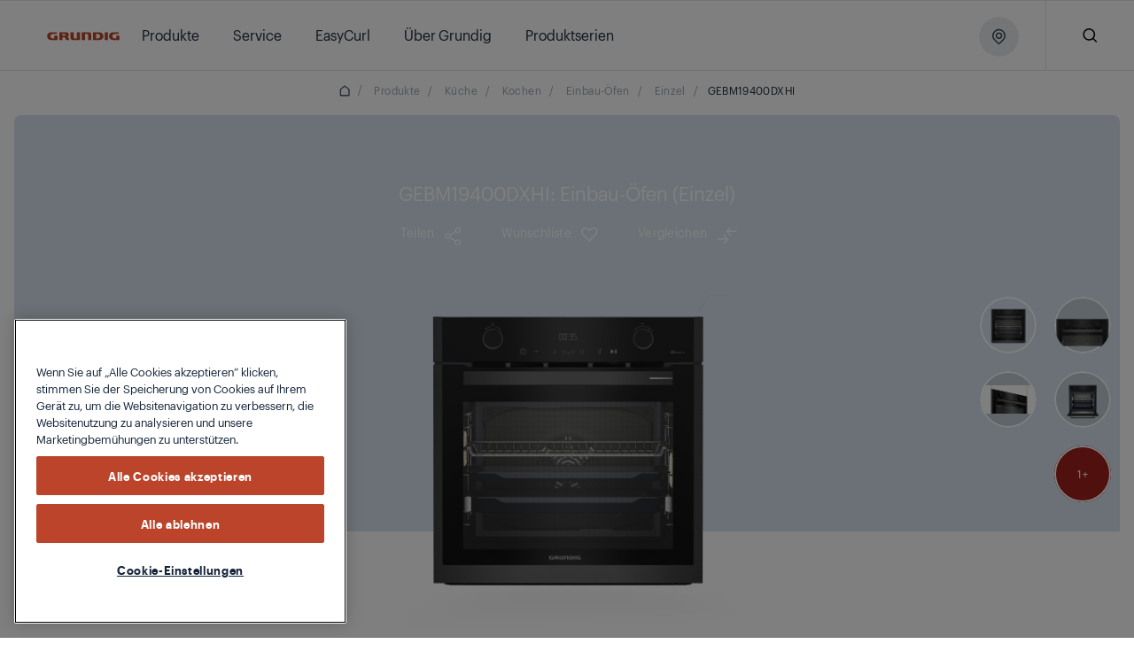

--- FILE ---
content_type: image/svg+xml
request_url: https://www.grundig.com/etc.clientlibs/bekoglobal/clientlibs/bekoglobal/clientlib-all/resources/images/sprite.ed0e2290.svg
body_size: 42301
content:
<svg width="0" height="0" version="1.1" xmlns="http://www.w3.org/2000/svg" xmlns:xlink="http://www.w3.org/1999/xlink">
  <defs>
    <symbol id="map-spot" viewBox="0 0 15 19">
      <path d="M1026.426 44.349c.435.435 4.595 4.344 4.635 4.381a.652.652 0 0 0 .88-.002c.04-.037 4.192-3.938 4.633-4.379a7.175 7.175 0 1 0-10.148 0zm.597-.597a6.331 6.331 0 1 1 8.954 0c-.434.433-4.4 4.161-4.4 4.161a.115.115 0 0 1-.154 0s-3.972-3.733-4.4-4.16zm4.477-1.1a3.377 3.377 0 1 0 0-6.753 3.377 3.377 0 0 0 0 6.753zm0-.844a2.532 2.532 0 1 1 0-5.065 2.532 2.532 0 0 1 0 5.065z" transform="translate(-1024 -31)" fill-rule="nonzero" stroke-width="0.5"/>
    </symbol>
    <symbol id="rewind" viewBox="0 0 18 19">
      <g id="3.-Sprint-1:-PDP" stroke="none" stroke-width="1" fill="none" fill-rule="evenodd">
        <g id="D:-One-Video" transform="translate(-349 -643)" fill="#FFFFFF" fill-rule="nonzero">
          <g id="Video-Open-/-Expanded" transform="translate(277 202)">
            <g id="Rewind" transform="translate(72.25 440.125)">
              <path d="M5.311 14.527h1.363V8.014H5.316l-1.684 1.16v1.268L5.23 9.341h.081v5.186zm5.286.167c1.494 0 2.491-.943 2.491-2.324 0-1.278-.875-2.185-2.112-2.185-.646 0-1.106.24-1.381.636h-.082l.145-1.674h3.038V8.014H8.6l-.325 3.778h1.22c.225-.366.609-.587 1.114-.587.69 0 1.178.479 1.178 1.196 0 .709-.483 1.178-1.182 1.178-.619 0-1.097-.36-1.174-.902h-1.26c.041 1.164 1.007 2.017 2.425 2.017z" id="15"/>
              <path d="M6.603 3.962L9.98 5.65c.33.166.585.003.585-.355v-1.06a7.264 7.264 0 1 1-9.215 6.33H.025a8.584 8.584 0 1 0 10.54-7.694V1.308c0-.364-.262-.517-.585-.355L6.603 2.641V1.308c0-.364-.262-.517-.585-.355L1.906 3.01c-.33.165-.323.424 0 .585L6.018 5.65c.33.166.585.003.585-.355V3.962z" id="Combined-Shape"/>
            </g>
          </g>
        </g>
      </g>
    </symbol>
    <symbol id="cart" viewBox="0 0 20 19">
      <path d="M15.962 12.384c.158 0 .3-.1.352-.25l2.861-8.218a.373.373 0 0 0-.352-.496H4.993l-.18-2.089a.373.373 0 0 0-.384-.33H1.373a.373.373 0 1 0 0 .745h2.724L4.27 3.75a.35.35 0 0 0 .021.146l.702 8.08v.033a.358.358 0 0 0 .017.084l.203 2.345a1.996 1.996 0 1 0 3.202 1.922H11.4a2 2 0 1 0 0-.746H8.415a1.99 1.99 0 0 0-2.494-1.543l-.147-1.686h10.188zm-2.608 2.357a1.253 1.253 0 1 1 0 2.507 1.253 1.253 0 0 1 0-2.507zm-5.643 1.25a1.253 1.253 0 1 1-2.507 0 1.253 1.253 0 0 1 2.507 0zM18.298 4.167l-2.602 7.46h-9.99l-.648-7.46h13.24z" fill="inherit" fill-rule="nonzero" stroke="inherit" stroke-width="0.5"/>
    </symbol>
    <symbol id="cart-arrow" viewBox="0 0 21 20">
      <g id="3.-Sprint-1:-PDP" stroke="none" stroke-width="1" fill="none" fill-rule="evenodd">
        <g transform="translate(-19.342 -21.273)" id="M:-PDP-Scroll-NEW" fill="#FFFFFF" fill-rule="nonzero" stroke="#FFFFFF" stroke-width="0.5">
          <g id="Group" transform="translate(20 21)">
            <path d="M3.814 3.331a.373.373 0 0 0-.385-.33H.373a.373.373 0 1 0 0 .745h2.724L3.27 5.75a.35.35 0 0 0 .021.146l.702 8.08v.033a.358.358 0 0 0 .017.084l.203 2.345a1.996 1.996 0 1 0 3.202 1.922H10.4a2 2 0 1 0 0-.746H7.415a1.99 1.99 0 0 0-2.494-1.543l-.147-1.686h10.198c.2 0 .353-.265.46-.794H4.692L3.815 3.33zm8.54 13.41a1.253 1.253 0 1 1 0 2.507 1.253 1.253 0 0 1 0-2.507zm-5.643 1.25a1.253 1.253 0 1 1-2.507 0 1.253 1.253 0 0 1 2.507 0z" id="Shape"/>
            <polygon id="Shape-Copy" points="7.774 5.389 18.752 5.389 15.129 8.994 15.632 9.479 20.069 5.042 15.632 .605 15.129 1.091 18.752 4.695 7.774 4.695"/>
          </g>
        </g>
      </g>
    </symbol>
    <symbol id="person" viewBox="0 0 17 17">
      <path d="M10.696 8.809a4.445 4.445 0 1 0-4.393 0A8.003 8.003 0 0 0 .5 16.5h16.002a8.003 8.003 0 0 0-5.805-7.691zM5.122 4.945a3.378 3.378 0 1 1 6.756 0 3.378 3.378 0 0 1-6.756 0zm-3.384 10.49a6.846 6.846 0 0 1 13.524 0H1.738z" fill="inherit" fill-rule="nonzero" stroke="inherit" stroke-width="0.25"/>
    </symbol>
    <symbol id="x" viewBox="0 0 12 12">
      <polygon points="20.5 10.322 19.678 9.5 15 14.178 10.322 9.5 9.5 10.322 14.178 15 9.5 19.678 10.322 20.5 15 15.822 19.678 20.5 20.5 19.678 15.822 15" transform="translate(-8.996 -9.046)" fill="inherit" fill-rule="nonzero" stroke="inherit" stroke-width="0.25"/>
    </symbol>
    <symbol id="dropdown" viewBox="0 0 14 9">
      <path d="M.603 1.074l6.205 6.208 6.237-6.24" stroke-width="1.75" fill="none" fill-rule="evenodd"/>
    </symbol>
    <symbol id="share" viewBox="0 0 19 21">
      <path d="M3.554 13.93c.946-.001 1.84-.43 2.433-1.167l5.964 3.613a3.088 3.088 0 1 0 .353-.61l-5.94-3.6a3.092 3.092 0 0 0 0-2.738l6.049-3.663a3.106 3.106 0 1 0-.38-.592l-6.05 3.66a3.127 3.127 0 1 0-2.429 5.096zm11.207 1.293a2.348 2.348 0 1 1-2.348 2.351 2.351 2.351 0 0 1 2.351-2.35h-.003zm0-13.748a2.348 2.348 0 1 1-2.348 2.351 2.351 2.351 0 0 1 2.351-2.35h-.003zM3.554 8.377a2.422 2.422 0 1 1 0 4.844 2.422 2.422 0 0 1 0-4.844z" fill="inherit" fill-rule="nonzero" stroke="inherit" stroke-width="0.6"/>
    </symbol>
    <symbol id="heart" viewBox="0 0 19 17">
      <path d="M5.706.005c-1.258 0-2.52.481-3.475 1.446a4.976 4.976 0 0 0 0 6.99l7.246 7.336a.727.727 0 0 0 1.037 0c2.42-2.44 4.835-4.88 7.254-7.322a4.983 4.983 0 0 0 0-6.996 4.887 4.887 0 0 0-6.943 0L10 2.284l-.826-.833A4.861 4.861 0 0 0 5.706.005zm0 1.439c.88 0 1.757.342 2.438 1.03l1.34 1.362a.727.727 0 0 0 1.038 0l1.333-1.347a3.406 3.406 0 0 1 4.884 0 3.491 3.491 0 0 1 0 4.937c-2.246 2.266-4.494 4.54-6.74 6.807L3.26 7.418a3.5 3.5 0 0 1 0-4.945 3.435 3.435 0 0 1 2.446-1.03z" transform="translate(-.708 .695)" fill="inherit" fill-rule="nonzero" stroke="none" stroke-width="1"/>
    </symbol>
    <symbol id="compare" viewBox="0 0 22 21">
      <g transform="translate(-.076 1.195)" fill="inherit" fill-rule="nonzero" stroke="inherit" stroke-width="0.75">
        <polygon transform="rotate(-180 15.446 4.937)" points="9.718 5.322 19.707 5.322 15.677 9.334 16.236 9.874 21.173 4.937 16.236 0 15.677 .54 19.707 4.551 9.718 4.551"/>
        <polygon points=".524 14.059 10.513 14.059 6.483 18.07 7.042 18.61 11.979 13.674 7.042 8.737 6.483 9.277 10.513 13.288 .524 13.288"/>
      </g>
    </symbol>
    <symbol id="download" viewBox="-289 410.9 16 20">
      <g transform="translate(.028 1.12)">
        <path fill="inherit" stroke="inherit" stroke-width="0.75" d="M-281.4 410.9v11.2l-4.5-4.5-.6.6 5.5 5.5 5.5-5.5-.6-.6-4.5 4.5v-11.2h-.8z"/>
        <path fill="none" stroke="inherit" stroke-width="1.5" d="M-288.1 424.9"/>
        <path fill="none" stroke="inherit" stroke-width="1.5" d="M-288.1 424.9v3.3h14.1v-3.3"/>
      </g>
    </symbol>
    <symbol id="print" viewBox="0 0 19 19">
      <path d="M14.905 4.412V.044H3.973v4.368H.043v10.251h3.93v3.271h10.91v-3.27h3.93V4.411h-3.908zM5.29 1.361h8.298v3.051H5.29V1.361zm8.298 15.278H5.29v-3.93h8.298v3.93zm3.93-3.27h-2.613v-1.954H3.973v1.953H1.361V5.73h16.156v7.64zM12.27 7.023h3.951v1.317h-3.951V7.024z" transform="translate(.106 .62)" fill="inherit" fill-rule="nonzero" stroke="none" stroke-width="1"/>
    </symbol>
    <symbol id="checkmark" viewBox="0 0 22 17">
      <path d="M20.401 1.082L8.028 14.161 1.546 8.03" fill="none" stroke="inherit" stroke-width="2"/>
    </symbol>
    <symbol id="filter" viewBox="0 0 20 18">
      <path d="M8.66 20.4A3.003 3.003 0 0 1 11.6 18a3.003 3.003 0 0 1 2.94 2.4h9.26a.6.6 0 0 1 0 1.2h-9.26A3.003 3.003 0 0 1 11.6 24a3.003 3.003 0 0 1-2.94-2.4H6.2a.6.6 0 0 1 0-1.2h2.46zm2.94 2.4c-.992 0-1.8-.808-1.8-1.8s.808-1.8 1.8-1.8 1.8.808 1.8 1.8-.808 1.8-1.8 1.8zm3.86-8.4A3.003 3.003 0 0 1 18.4 12a3.003 3.003 0 0 1 2.94 2.4h2.46a.6.6 0 0 1 0 1.2h-2.46A3.003 3.003 0 0 1 18.4 18a3.003 3.003 0 0 1-2.94-2.4H6.2a.6.6 0 0 1 0-1.2h9.26zm2.94 2.4c-.992 0-1.8-.808-1.8-1.8s.808-1.8 1.8-1.8 1.8.808 1.8 1.8-.808 1.8-1.8 1.8zM8.66 8.4A3.003 3.003 0 0 1 11.6 6a3.003 3.003 0 0 1 2.94 2.4h9.26a.6.6 0 0 1 0 1.2h-9.26A3.003 3.003 0 0 1 11.6 12a3.003 3.003 0 0 1-2.94-2.4H6.2a.6.6 0 0 1 0-1.2h2.46zm2.94 2.4c-.992 0-1.8-.808-1.8-1.8s.808-1.8 1.8-1.8 1.8.808 1.8 1.8-.808 1.8-1.8 1.8z" transform="translate(-5 -5.996)" fill="#0180C9" stroke="none" stroke-width="0" fill-rule="evenodd"/>
    </symbol>
    <symbol id="faq" viewBox="0 0 41 43">
      <path d="M98.028 39H64.583A3.583 3.583 0 0 0 61 42.583v26.278a3.583 3.583 0 0 0 3.583 3.584h20.031l7.728 9.137a1.194 1.194 0 0 0 2.103-.776v-8.361h3.583a3.583 3.583 0 0 0 3.583-3.584V42.583A3.583 3.583 0 0 0 98.028 39zm.806 29.472c0 .66-.535 1.195-1.195 1.195h-4.778c-.66 0-1.194.535-1.194 1.194v6.295l-5.972-7.071a1.194 1.194 0 0 0-.908-.418H64.194c-.66 0-1.194-.535-1.194-1.195V42.194c0-.66.535-1.194 1.194-1.194H97.64c.66 0 1.195.535 1.195 1.194v26.278zM91.694 54h-21.5a1.194 1.194 0 1 0 0 2.389h21.5a1.194 1.194 0 1 0 0-2.389zm0 8h-21.5a1.194 1.194 0 1 0 0 2.389h21.5a1.194 1.194 0 1 0 0-2.389zm0-15h-21.5a1.194 1.194 0 1 0 0 2.389h21.5a1.194 1.194 0 1 0 0-2.389z" transform="translate(-61 -39)" fill="inherit" fill-rule="nonzero" stroke="none" stroke-width="1"/>
    </symbol>
    <symbol id="question" width="10px" height="14px" viewBox="0 0 10 14">
      <g transform="translate(-10 -8)" fill="inherit" fill-rule="nonzero" stroke="none" stroke-width="1">
        <path d="M13.382 10.383a2.33 2.33 0 0 0-.777 1.718h-1.718a4.08 4.08 0 0 1 1.268-2.986c.818-.777 1.922-1.187 3.027-1.105 2.086.082 3.845 1.841 3.927 3.927a4.09 4.09 0 0 1-2.577 4.009c-.368.164-.655.614-.655 1.064v.572H14.16v-.572c0-1.187.696-2.25 1.76-2.66a2.404 2.404 0 0 0 1.513-2.331c-.082-1.227-1.064-2.25-2.291-2.29-.655-.042-1.268.204-1.76.654zM15.018 22a1.227 1.227 0 1 1 0-2.454 1.227 1.227 0 0 1 0 2.454z" id="Shape"/>
      </g>
    </symbol>
    <symbol id="star" viewBox="0 0 18 17">
      <polygon points="9 13.5 3.71 16.281 4.72 10.391 .44 6.219 6.355 5.359 9 0 11.645 5.359 17.56 6.219 13.28 10.391 14.29 16.281" transform="translate(-.168 .404)" fill="inherit" stroke="none" stroke-width="1" fill-rule="evenodd"/>
    </symbol>
    <symbol id="arrow" viewBox="0 0 16 13">
      <polygon points=".923 7.477 13.266 7.477 8.286 12.433 8.977 13.1 15.077 7 8.977 .9 8.286 1.567 13.266 6.523 .923 6.523" transform="translate(-.238 -.51)" fill="inherit" fill-rule="nonzero" stroke="inherit" stroke-width="0.5"/>
    </symbol>
    <symbol id="arrowBack" viewBox="0 0 19 17">
      <polygon transform="rotate(-180 12.409 11.8)" points="6.091 15.894 21.47 15.894 15.265 22.069 16.126 22.9 23.726 15.3 16.126 7.7 15.265 8.531 21.47 14.706 6.091 14.706" fill="inherit" fill-rule="nonzero" stroke="inherit" stroke-width="0.5"/>
    </symbol>
    <symbol id="quotation" viewBox="0 0 38 25">
      <path d="M.572 16.503c-.004.095-.015.187-.015.284 0 .032.004.063.005.094 0 .064-.005.126-.005.19l.014-.01c.146 4.238 3.619 7.631 7.892 7.631a7.906 7.906 0 0 0 7.906-7.905c0-3.984-2.95-7.27-6.784-7.817a7.676 7.676 0 0 1 7.351-5.456V.692C8.075.692.871 7.715.572 16.502zm20.507 0c-.004.095-.015.187-.015.284 0 .032.005.063.005.094 0 .064-.005.126-.005.19l.015-.01c.146 4.238 3.619 7.631 7.891 7.631a7.905 7.905 0 0 0 7.906-7.905c0-3.984-2.95-7.27-6.784-7.817a7.676 7.676 0 0 1 7.35-5.456V.692c-8.861 0-16.063 7.023-16.363 15.81z" fill="inherit" fill-rule="nonzero" stroke="inherit" stroke-width="1"/>
    </symbol>
    <symbol id="logo" viewBox="0 0 54 31">
      <g fill="inherit" stroke="none" stroke-width="1" fill-rule="evenodd">
        <polygon points="27.892 0 27.892 17.255 32.02 17.255 32.02 11.137 36.256 17.255 41.604 17.255 35.722 10.361 41.018 4.092 35.712 4.092 35.657 4.092 32.02 9.552 32.02 0"/>
        <path d="M21.184 3.796c-4.615 0-6.705 3.687-6.705 7.025 0 4.118 2.58 6.703 7.085 6.703 1.791 0 3.447-.269 4.806-.808l-.545-2.771c-1.111.35-2.253.538-3.664.538-1.927 0-3.609-.808-3.745-2.504h8.55c.055-.295.136-.915.136-1.615 0-3.258-1.628-6.568-5.918-6.568zM18.388 9.18c.108-1.102.814-2.664 2.55-2.664 1.902 0 2.337 1.668 2.337 2.664h-4.887z"/>
        <path d="M7.085 3.796a8.39 8.39 0 0 0-2.81.46V0H0v11.122c.162 4.035 3.096 6.429 6.868 6.429 3.556 0 7.003-2.207 7.003-7.026 0-3.956-2.714-6.729-6.786-6.729m-.11 10.821c-1.645 0-2.581-1.476-2.7-3.511v-.876c.104-1.796.866-3.527 2.7-3.527 1.874 0 2.634 1.992 2.634 3.957 0 2.369-1.031 3.957-2.633 3.957"/>
        <path d="M46.882 3.796c-4.262 0-7.085 2.719-7.085 6.972s2.986 6.783 6.868 6.783c3.556 0 7.004-2.207 7.004-7.026 0-3.956-2.713-6.729-6.787-6.729m-.108 10.821c-1.765 0-2.714-1.695-2.714-3.957 0-1.938.732-3.957 2.714-3.957 1.872 0 2.633 1.992 2.633 3.957 0 2.369-1.032 3.957-2.633 3.957"/>
        <polygon points="0 26.192 0 30.325 52.153 23.056 52.153 18.924"/>
      </g>
    </symbol>
    <symbol id="calendar" viewBox="0 0 19 19">
      <path d="M15.473 2.03h-1.46V.573h-.973V2.03H5.257V.57h-.973v1.46h-1.46A2.435 2.435 0 0 0 .393 4.463V16.14a2.435 2.435 0 0 0 2.433 2.433h12.648a2.435 2.435 0 0 0 2.432-2.433V4.463c0-1.34-1.09-2.432-2.432-2.432zm1.46 14.11a1.46 1.46 0 0 1-1.46 1.458H2.826a1.46 1.46 0 0 1-1.46-1.459V6.896h15.568v9.243zm0-10.217H1.364v-1.46c0-.805.655-1.459 1.46-1.459h1.459v.973h.974v-.973h7.784v.973h.974v-.973h1.459c.804 0 1.459.654 1.459 1.46v1.46zM8.175 8.842h1.946l.001 1.945H8.175V8.842zm-4.864 0h1.946v1.945H3.312V8.842zm9.73 0h1.945l.001 1.945H13.04V8.842zm-9.73 4.865h1.946v1.945H3.312v-1.945zm4.864 0h1.946l.001 1.945H8.175v-1.945zm4.865 0h1.946l.001 1.945H13.04v-1.945z" fill="inherit" fill-rule="nonzero" stroke="inherit" stroke-width="0.25"/>
    </symbol>
    <symbol id="cash" viewBox="0 0 55 33">
      <path d="M53.908 8.87h-3.13V5.74a.72.72 0 0 0-.72-.72h-3.062V1.958a.72.72 0 0 0-.72-.721H1.028a.72.72 0 0 0-.721.72V23.83c0 .398.323.72.72.72h3.063v3.063c0 .398.323.72.72.72h3.13v3.13c0 .397.322.72.72.72h45.247a.72.72 0 0 0 .72-.72V9.59a.72.72 0 0 0-.72-.72zM1.749 23.11V2.68h43.806V5.02H4.812a.72.72 0 0 0-.721.72v17.37H1.749zm3.783 3.783v-3.059-.003V6.46h43.806V8.87H8.66a.72.72 0 0 0-.72.72v17.304H5.531zm47.655 3.85H9.382V10.31h43.805v20.432zM31.693 19.887l-.267-.065c-.275-.066-.535-.13-.75-.226-.413-.186-.629-.65-.629-1.011 0-.662.65-1.222 1.422-1.23.484.005.93.219 1.197.573a.72.72 0 0 0 1.153-.865c-.432-.575-1.089-.951-1.814-1.085v-.485a.72.72 0 0 0-1.441 0v.573c-1.135.359-1.958 1.346-1.958 2.517 0 .993.594 1.928 1.477 2.326.34.153.678.235 1.007.314l.245.06c.444.113 1.186.417 1.186 1.183 0 .673-.636 1.22-1.422 1.229-.484-.005-.93-.22-1.197-.574a.721.721 0 0 0-1.153.865c.433.576 1.088.951 1.814 1.085v.496a.72.72 0 0 0 1.441 0v-.585c1.134-.359 1.958-1.345 1.958-2.516 0-1.231-.87-2.22-2.27-2.579zm-.409-7.459c-4.465 0-8.098 3.632-8.098 8.097 0 4.466 3.633 8.098 8.098 8.098 4.465 0 8.097-3.632 8.097-8.098 0-4.465-3.632-8.097-8.097-8.097zm0 14.754a6.664 6.664 0 0 1-6.656-6.657 6.664 6.664 0 0 1 6.656-6.656 6.664 6.664 0 0 1 6.656 6.656 6.664 6.664 0 0 1-6.656 6.657z" fill="inherit" fill-rule="nonzero" stroke="inherit" stroke-width="0.5"/>
    </symbol>
    <symbol id="page" fill="none" viewBox="0 0 41 45">
      <path d="M2.568.078h36.364c1.004 0 1.818.814 1.818 1.818v41.212a1.818 1.818 0 0 1-1.818 1.819H2.568A1.818 1.818 0 0 1 .75 43.108V1.896C.75.892 1.564.078 2.568.078zm.606 2.424v40h35.152v-40H3.174zm3.637 5.455c.015-.546.57-1.212 1.212-1.212h12.12c.635 0 1.213.577 1.213 1.212v8.485c0 .634-.578 1.212-1.212 1.212H8.023c-.635 0-1.212-.578-1.212-1.212V7.957zm19.394 0a1.212 1.212 0 0 0 0 2.424h7.272a1.212 1.212 0 0 0 0-2.424h-7.272zm-7.273 1.212H9.235v6.06h9.697V9.17zm7.273 4.848a1.212 1.212 0 0 0 0 2.425h7.272a1.212 1.212 0 0 0 0-2.425h-7.272zM6.81 22.502c0-.67.542-1.212 1.212-1.212h25.455a1.212 1.212 0 0 1 0 2.424H8.023c-.67 0-1.212-.542-1.212-1.212zm1.212 5.455a1.212 1.212 0 0 0 0 2.424h25.455a1.212 1.212 0 0 0 0-2.424H8.023zM6.81 35.836c0-.67.542-1.212 1.212-1.212h25.455a1.212 1.212 0 0 1 0 2.424H8.023c-.67 0-1.212-.543-1.212-1.212z" clip-rule="evenodd" fill="#BCC7D3" fill-rule="evenodd"/>
    </symbol>
    <symbol id="search" viewBox="0 0 17 16">
      <path d="M1389.66 43.204a6.905 6.905 0 0 0-.509-9.187 6.895 6.895 0 1 0-.567 10.262L1392.3 48l1.086-1.086-3.725-3.71zm-1.584-.509a5.374 5.374 0 1 1 0-7.602 5.383 5.383 0 0 1 0 7.602z" transform="translate(-1377 -32)" fill="inherit" fill-rule="nonzero" stroke="none" stroke-width="1"/>
    </symbol>
    <symbol id="play" viewBox="0 0 10 13">
      <path d="M8.694 5.78L1.414.361A.858.858 0 0 0 .504.29a.9.9 0 0 0-.479.8v10.834a.9.9 0 0 0 .479.8.855.855 0 0 0 .912-.074l7.28-5.417a.903.903 0 0 0 .36-.726.906.906 0 0 0-.36-.727z" fill="inherit" fill-rule="nonzero" stroke="none" stroke-width="1"/>
    </symbol>
    <symbol id="book" viewBox="0 0 60 50">
      <path d="M99 88.28a1.001 1.001 0 0 1-1-1v-38c0-3.308 2.691-6 6-6h20a1 1 0 0 1 1 1v40a1 1 0 0 1-1 1h-19.723l-4.762 2.858a1.004 1.004 0 0 1-.515.143zm5-43c-2.206 0-4 1.795-4 4v36.234l3.485-2.091c.156-.093.334-.142.515-.142h19v-38h-19zm-9 7h-7a1 1 0 1 1 0-2h7a1 1 0 1 1 0 2zm0 4h-7a1 1 0 1 1 0-2h7a1 1 0 1 1 0 2zm-15 0a.997.997 0 0 1-.707-.292l-2-2a.999.999 0 1 1 1.414-1.414l2 2A.999.999 0 0 1 80 56.28zm0 0a.999.999 0 0 1-.707-1.707l4-4a.999.999 0 1 1 1.414 1.415l-4 4a.997.997 0 0 1-.707.293zm15 7h-7a1 1 0 1 1 0-2h7a1 1 0 1 1 0 2zm0 4h-7a1 1 0 1 1 0-2h7a1 1 0 1 1 0 2zm-15 0a.997.997 0 0 1-.707-.292l-2-2a.999.999 0 1 1 1.414-1.414l2 2A.999.999 0 0 1 80 67.28zm0 0a.999.999 0 0 1-.707-1.707l4-4a.999.999 0 1 1 1.414 1.415l-4 4a.997.997 0 0 1-.707.293zm15 7h-7a1 1 0 1 1 0-2h7a1 1 0 1 1 0 2zm0 4h-7a1 1 0 1 1 0-2h7a1 1 0 1 1 0 2zm-15 0a.997.997 0 0 1-.707-.292l-2-2a.999.999 0 1 1 1.414-1.414l2 2A.999.999 0 0 1 80 78.28zm0 0a.999.999 0 0 1-.707-1.707l4-4a.999.999 0 1 1 1.414 1.415l-4 4a.997.997 0 0 1-.707.293zm40-26h-7a1 1 0 1 1 0-2h7a1 1 0 1 1 0 2zm0 4h-7a1 1 0 1 1 0-2h7a1 1 0 1 1 0 2zm-17 0a.999.999 0 0 1-.707-1.707l4-4a.999.999 0 1 1 1.414 1.415l-4 4a.997.997 0 0 1-.707.293zm17 7h-7a1 1 0 1 1 0-2h7a1 1 0 1 1 0 2zm0 4h-7a1 1 0 1 1 0-2h7a1 1 0 1 1 0 2zm0 7h-7a1 1 0 1 1 0-2h7a1 1 0 1 1 0 2zm0 4h-7a1 1 0 1 1 0-2h7a1 1 0 1 1 0 2zm-13-22a.997.997 0 0 1-.707-.292l-4-4a.999.999 0 1 1 1.414-1.414l4 4A.999.999 0 0 1 107 56.28zm-4 11a.999.999 0 0 1-.707-1.707l4-4a.999.999 0 1 1 1.414 1.415l-4 4a.997.997 0 0 1-.707.293zm4 0a.997.997 0 0 1-.707-.292l-4-4a.999.999 0 1 1 1.414-1.414l4 4A.999.999 0 0 1 107 67.28zm-4 11a.999.999 0 0 1-.707-1.707l4-4a.999.999 0 1 1 1.414 1.415l-4 4a.997.997 0 0 1-.707.293zm4 0a.997.997 0 0 1-.707-.292l-4-4a.999.999 0 1 1 1.414-1.414l4 4A.999.999 0 0 1 107 78.28zm-8 10c-.178 0-.356-.047-.515-.142l-4.762-2.857H74a1 1 0 0 1-1-1v-40a1 1 0 0 1 1-1h20c3.309 0 6 2.69 6 6v38a1.001 1.001 0 0 1-1 1zm-24-5h19c.181 0 .359.05.515.144L98 85.514V49.28c0-2.206-1.794-4-4-4H75v38zm24 9c-.178 0-.356-.047-.515-.142l-4.762-2.857H70a1 1 0 0 1-1-1v-40a1 1 0 0 1 1-1h4a1 1 0 0 1 1 1v35h19c.181 0 .359.049.515.143L99 86.114l4.485-2.69a.997.997 0 0 1 .515-.143h19v-35a1 1 0 0 1 1-1h4a1 1 0 0 1 1 1v40a1 1 0 0 1-1 1h-23.723l-4.762 2.857a1.004 1.004 0 0 1-.515.143zm-28-5h23c.181 0 .359.05.515.144L99 90.114l4.485-2.69a.997.997 0 0 1 .515-.143h23v-38h-2v35a1 1 0 0 1-1 1h-19.723l-4.762 2.857a1.005 1.005 0 0 1-1.029 0l-4.763-2.857H74a1 1 0 0 1-1-1v-35h-2v38z" transform="translate(-69 -42.335)" fill="inherit" fill-rule="nonzero" stroke="none" stroke-width="1"/>
    </symbol>
    <symbol id="service" viewBox="0 0 47 44">
      <g transform="translate(-75.086 -45.969)" fill="#FFFFFF" fill-rule="nonzero" stroke="#CB5C72" stroke-width="0.25">
        <path d="M97.324 46.383a1.081 1.081 0 0 0-.93 1.044v2.202c-.087.018-.173.028-.26.049-.187.045-.36.104-.54.163l-2.12-2.12c-.386-.382-1.082-.382-1.468 0l-3.132 3.131c-.39.388-.39 1.098 0 1.485l2.023 2.022c-.057.108-.136.192-.196.31-.097.193-.145.393-.228.588h-2.43c-.547 0-1.044.497-1.044 1.043v4.176c0 .547.497 1.044 1.043 1.044h2.431c.082.19.134.383.228.571.06.117.14.203.196.31l-2.023 2.023c-.39.387-.39 1.097 0 1.484l3.132 3.132c.386.381 1.082.381 1.468 0l2.12-2.12c.18.058.352.133.54.179.088.021.173.03.26.048v2.203c0 .546.498 1.043 1.044 1.043h4.176c.547 0 1.044-.497 1.044-1.043v-2.203c.084-.017.16-.028.245-.048.186-.046.375-.105.554-.164l2.104 2.105c.388.39 1.098.39 1.485 0l3.132-3.132c.391-.387.391-1.097 0-1.484l-2.04-2.04c.055-.103.14-.18.197-.293.094-.187.146-.381.228-.57h2.447c.546-.001 1.044-.498 1.044-1.045V56.3c0-.546-.498-1.043-1.044-1.043h-2.43c-.084-.197-.148-.394-.245-.588-.058-.114-.142-.189-.196-.293l2.039-2.04c.391-.386.391-1.096 0-1.484l-3.132-3.131c-.387-.392-1.097-.392-1.485 0l-2.12 2.12c-.176-.057-.356-.119-.538-.163-.085-.02-.161-.031-.245-.049v-2.202c0-.546-.497-1.044-1.044-1.044h-4.29zm1.158 2.088h2.088v2.088c-.003.587.575 1.108 1.158 1.044.385-.036 1.285.281 1.321.293a1.08 1.08 0 0 0 1.387-.081l1.876-1.876 1.631 1.664-1.86 1.86c-.385.38-.393 1.077-.016 1.467-.045-.048.227.326.408.685.18.36.352.775.391.93.109.45.549.798 1.012.8h2.088v2.087h-2.088c-.46 0-.897.339-1.012.783-.039.156-.21.587-.391.946-.18.36-.453.733-.408.685-.368.39-.36 1.072.016 1.452l1.86 1.876-1.631 1.631-1.876-1.86a1.08 1.08 0 0 0-1.37-.097c-.203.104-.453.155-.653.212-.208.037-.413.087-.62.13-.597-.104-1.222.421-1.223 1.028v2.088h-2.088v-2.088c.001-.613-.637-1.143-1.24-1.028.06-.005-.474-.054-.62-.13-.224-.046-.431-.129-.636-.196a1.08 1.08 0 0 0-1.37.082L92.74 66.82l-1.663-1.647 1.875-1.876c.377-.38.384-1.063.017-1.452.045.048-.211-.325-.392-.685-.18-.36-.352-.79-.391-.946a1.075 1.075 0 0 0-1.012-.783h-2.088v-2.088h2.088c.463-.001.903-.349 1.012-.799.039-.155.21-.57.391-.93.18-.359.437-.733.392-.685.377-.39.37-1.086-.017-1.468l-1.875-1.86 1.663-1.663 1.876 1.876a1.08 1.08 0 0 0 1.354.114c.193-.128.451-.172.653-.228.232-.078.48-.104.685-.098.588.074 1.179-.451 1.174-1.044V48.47zm1.044 5.22c-2.582 0-4.698 2.115-4.698 4.697s2.116 4.698 4.698 4.698c2.582 0 4.698-2.116 4.698-4.698 0-2.582-2.116-4.697-4.698-4.697zm0 2.088a2.594 2.594 0 0 1 2.61 2.61 2.594 2.594 0 0 1-2.61 2.61 2.594 2.594 0 0 1-2.61-2.61 2.594 2.594 0 0 1 2.61-2.61zm11.957 14.076a1.05 1.05 0 0 0-.473.147l-4.682 2.61c-.478.265-.672.94-.408 1.419.265.478.941.673 1.42.408l4.697-2.61c.43-.215.667-.754.537-1.216a1.078 1.078 0 0 0-1.091-.758zm4.192 2.088c-.165.005-.329.05-.473.13l-6.786 3.654c-.482.26-.685.937-.424 1.42.26.482.937.684 1.42.424l6.785-3.654c.422-.214.657-.74.536-1.198a1.077 1.077 0 0 0-1.058-.776zm-29.737 2.104c-1.16.016-2.609-.04-4.045.571-2.1.896-4.088 1.5-5.236 2.023a1.069 1.069 0 0 0-.62.946v9.542c0 .706.321 1.073.669 1.42.347.345.81.735 1.598.603 2.193-.368 4.38-.512 6.59-.49 8.382.146 11.915.488 19.281.49h.049c1.204.039 2.453-.399 3.817-1.028 1.382-.638 2.853-1.5 4.323-2.43 2.94-1.86 5.868-4.002 7.536-5.024a.799.799 0 0 0 .032-.016c.48-.32.837-.55 1.142-.783.305-.234.619-.489.8-.963.18-.474.054-.985-.082-1.305-.136-.32-.283-.58-.473-.93a.964.964 0 0 0-.05-.065c-.155-.244-.291-.481-.488-.734-.198-.252-.487-.549-.914-.701-.853-.304-1.608.028-2.577.554-.017.01-.033.022-.05.033-2.655 1.664-6.606 3.754-10.422 4.632 0-.03.016-.05.016-.081v-1.566c0-1.037-.719-1.602-1.387-1.99a4.52 4.52 0 0 0-2.267-.62h-7.161c-2.234-.595-5.982-2.144-10.08-2.088zm.033 2.088c3.586-.05 7.114 1.4 9.64 2.055.085.022.173.033.261.033h7.308c.346 0 .861.141 1.207.342.26.151.339.327.359.294v1.337c-.016-.042-.084.112-.343.261-.34.196-.857.356-1.207.36h-7.324c-.551-.009-1.06.491-1.06 1.043 0 .552.509 1.052 1.06 1.044H103.196c5.565.1 11.44-3.052 15.089-5.334.015-.01.034-.024.049-.032.51-.263.767-.313.815-.343.069.09.19.26.327.473.15.278.222.417.293.555-.192.145-.511.368-.962.669-.014.01-.019.006-.033.016-1.84 1.13-4.676 3.226-7.52 5.024-1.427.902-2.85 1.726-4.094 2.3-1.243.573-2.332.856-2.903.832h-.033c-7.343 0-10.848-.343-19.297-.49-2.237-.022-4.5.127-6.753.49a.417.417 0 0 1-.05-.098v-8.662c.989-.392 2.626-.926 4.584-1.761.913-.389 2.062-.392 3.263-.408z" id="Shape"/>
      </g>
    </symbol>
    <symbol id="gift" viewBox="0 0 40 42">
      <path d="M18.35 3.774C16.42 1.19 14.167.156 12.197 1.767c-2.915 2.383.143 8.035 4.422 9.205l.804.22.44-1.608-.805-.22c-3.176-.868-5.41-4.996-3.806-6.307 1.002-.82 2.325-.212 3.764 1.714 1.302 1.741 2.322 4.205 2.322 5.397v.834h1.667v-.834c0-1.601-1.155-4.39-2.653-6.394zm4.97.997c1.44-1.926 2.764-2.533 3.765-1.714 1.604 1.311-.63 5.439-3.806 6.308l-.804.22.44 1.607.803-.22c4.28-1.17 7.337-6.822 4.422-9.205-1.97-1.611-4.224-.577-6.154 2.007-1.498 2.004-2.654 4.793-2.654 6.394v.834H21v-.834c0-1.192 1.02-3.656 2.322-5.397zM2.668 17.668v-6.666h34.998v6.666H23.499v1.667h14.999c.46 0 .833-.373.833-.834v-8.333a.833.833 0 0 0-.833-.833H1.833a.833.833 0 0 0-.833.833v8.333c0 .46.373.834.833.834h15v-1.667H2.666zm19.998 22.499h1.667V10.168h-1.667v29.999zm-5-29.999H16v29.999h1.667V10.168zm18.333 29.165H4.333V18.501H2.667v21.666c0 .46.373.833.833.833H36.83c.46 0 .834-.373.834-.833V18.5h-1.667v20.832z" fill="inherit" fill-rule="nonzero" stroke="inherit" stroke-width="0.25"/>
    </symbol>
    <symbol id="checkmarkBold" viewBox="0 0 15 11">
      <polygon points="19.003 9.161 11.76 16.816 7.966 13.228 7.419 13.806 11.791 17.941 19.581 9.707" transform="translate(-6 -7.95)" fill="inherit" fill-rule="nonzero" stroke="inherit" stroke-width="1.5"/>
    </symbol>
    <symbol id="upload" viewBox="0 0 20 21">
      <g transform="translate(.737)" stroke="inherit" fill="inherit" fill-rule="nonzero" stroke-width="1">
        <polygon stroke="inherit" stroke-width="0.5" transform="rotate(-90 9.263 7.412)" points="1.851 7.911 14.778 7.911 9.563 13.102 10.286 13.801 16.675 7.412 10.286 1.023 9.563 1.722 14.778 6.913 1.851 6.913"/>
        <path stroke="none" d="M18.322 19.537l-1.35 1.35v-1.35h1.35zm-1.35-4.206h1.35v5.556H.204v-5.556h1.35v4.206h15.418v-4.206zM1.554 20.887l-1.35-1.35h1.35v1.35zm-1.35-1.35l1.35 1.35v-1.35H.204zm1.35 0h15.418v-4.206h1.35v5.556H.204v-5.556h1.35v4.206zm16.768 0l-1.35 1.35v-1.35h1.35z"/>
      </g>
    </symbol>
    <symbol id="photo" viewBox="0 0 26 19">
      <path d="M30 25.508a5 5 0 1 0 0 10 5 5 0 0 0 0-10zm0 8.333a3.333 3.333 0 1 1 0-6.666 3.333 3.333 0 0 1 0 6.666zm10-12.5H20a2.5 2.5 0 0 0-2.5 2.5v13.334a2.5 2.5 0 0 0 2.5 2.5h20a2.5 2.5 0 0 0 2.5-2.5V23.84a2.5 2.5 0 0 0-2.5-2.5zm.833 15.834c0 .46-.373.833-.833.833H20a.833.833 0 0 1-.833-.833V23.84c0-.46.373-.833.833-.833h20c.46 0 .833.373.833.833v13.334zm-2.5-12.334h-2.5a.833.833 0 0 0 0 1.667h2.5a.833.833 0 1 0 0-1.667z" transform="translate(-16.75 -21)" fill="inherit" fill-rule="nonzero" stroke="none" stroke-width="1"/>
    </symbol>
    <symbol id="whereToBuy" viewBox="0 0 17 20">
      <path d="M3.235 13.992c.46.461 4.868 4.603 4.911 4.642a.69.69 0 0 0 .932-.002c.043-.04 4.441-4.173 4.908-4.64a7.602 7.602 0 1 0-10.751 0zm.632-.632a6.708 6.708 0 1 1 9.487 0c-.46.459-4.661 4.409-4.661 4.409a.122.122 0 0 1-.164 0s-4.209-3.956-4.662-4.41zm4.744-1.166a3.578 3.578 0 1 0 0-7.155 3.578 3.578 0 0 0 0 7.155zm0-.894a2.683 2.683 0 1 1 0-5.367 2.683 2.683 0 0 1 0 5.367z" fill="inherit" fill-rule="nonzero" stroke="inherit" stroke-width="0.5"/>
    </symbol>
    <symbol id="arrowForward" viewBox="0 0 19 17">
      <polygon points="6.091 15.894 21.47 15.894 15.265 22.069 16.126 22.9 23.726 15.3 16.126 7.7 15.265 8.531 21.47 14.706 6.091 14.706" transform="translate(-5 -7)" fill="inherit" fill-rule="nonzero" stroke="inherit" stroke-width="0.5"/>
    </symbol>
    <symbol id="clock" width="52px" height="52px" viewBox="0 0 52 52">
      <path d="M675 50c-14.3 0-26 11.7-26 26s11.7 26 26 26 26-11.7 26-26-11.7-26-26-26zm-.167 49.667C661.725 99.667 651 88.942 651 75.833 651 62.725 661.725 52 674.833 52c13.109 0 23.834 10.725 23.834 23.833 0 13.109-10.725 23.834-23.834 23.834zm.25-6.667c-.65 0-1.083.433-1.083 1.083v2.167c0 .65.433 1.083 1.083 1.083.65 0 1.084-.433 1.084-1.083v-2.167c0-.65-.434-1.083-1.084-1.083zm0-34.667c.65 0 1.084-.433 1.084-1.083v-2.167c0-.65-.434-1.083-1.084-1.083-.65 0-1.083.433-1.083 1.083v2.167c0 .65.433 1.083 1.083 1.083zm9.972 33.205c-.325-.542-.975-.65-1.517-.433-.542.325-.65.975-.433 1.516l1.083 1.842c.217.325.542.542.975.542.217 0 .325 0 .542-.109.541-.325.65-.975.433-1.516l-1.083-1.842zm-19-34c-.325-.542-.975-.65-1.517-.433-.542.325-.65.975-.433 1.516l1.083 1.842c.217.325.542.542.975.542.217 0 .325 0 .542-.109.541-.325.65-.975.433-1.516l-1.083-1.842zm27.456 27.698l-1.842-1.083c-.541-.325-1.191-.109-1.516.433-.325.542-.109 1.192.433 1.517l1.842 1.083c.65.217 1.191.108 1.516-.433.325-.542.109-1.192-.433-1.517zm-34-20l-1.842-1.083c-.541-.325-1.191-.109-1.516.433-.325.433-.109 1.083.433 1.408l1.842 1.084c.216.108.325.108.541.108.325 0 .759-.217.975-.542a1.096 1.096 0 0 0-.433-1.408zM695.25 75h-2.167c-.65 0-1.083.433-1.083 1.083 0 .65.433 1.084 1.083 1.084h2.167c.65 0 1.083-.434 1.083-1.084 0-.65-.433-1.083-1.083-1.083zm-37.917 1.083c0-.65-.433-1.083-1.083-1.083h-2.167c-.65 0-1.083.433-1.083 1.083 0 .65.433 1.084 1.083 1.084h2.167c.65 0 1.083-.434 1.083-1.084zm33.747-8.837c.216 0 .325 0 .541-.108l1.842-1.083c.542-.325.65-.975.433-1.517-.325-.542-.975-.65-1.516-.433l-1.842 1.083c-.542.325-.65.975-.433 1.517.216.433.65.541.975.541zm-32.7 16.907l-1.842 1.083c-.542.325-.65.975-.433 1.517.216.325.541.541.975.541.216 0 .325 0 .541-.108l1.842-1.083c.542-.325.65-.975.433-1.517-.325-.542-.975-.758-1.516-.433zm27.373-27c-.542-.325-1.192-.109-1.517.433l-1.083 1.842c-.325.541-.109 1.191.433 1.516.217.109.325.109.542.109.325 0 .758-.217.975-.542l1.083-1.842c.217-.541 0-1.191-.433-1.516zm-20 34c-.542-.325-1.192-.109-1.517.433l-1.083 1.842c-.325.541-.109 1.191.433 1.516.217.109.325.109.542.109.325 0 .758-.217.975-.542l1.083-1.842c.325-.541.108-1.191-.433-1.516zm20.597-22.545c-.325-.541-.975-.65-1.517-.325l-8.666 5.2v-10.4c0-.65-.434-1.083-1.084-1.083-.65 0-1.083.433-1.083 1.083v12.242c.217.975.758 1.192 1.625.975l10.4-6.175c.433-.325.65-.975.325-1.517z" transform="translate(-649 -50)" fill="inherit" fill-rule="nonzero" stroke="none" stroke-width="1"/>
    </symbol>
    <symbol id="x-blue" viewBox="0 0 16 16">
      <polygon points="22.75 8.871 21.629 7.75 15.25 14.129 8.871 7.75 7.75 8.871 14.129 15.25 7.75 21.629 8.871 22.75 15.25 16.371 21.629 22.75 22.75 21.629 16.371 15.25" transform="translate(-7 -7)" fill="#0180c9" fill-rule="nonzero" stroke="none" stroke-width="1"/>
    </symbol>
    <symbol id="plus" viewBox="0 0 14 15">
      <polygon transform="rotate(45 20.224 1.745)" points="20 10.747 19.252 10 15 14.253 10.748 10 10 10.747 14.253 15 10 19.253 10.748 20 15 15.747 19.252 20 20 19.253 15.747 15" fill="#0180c9" fill-rule="nonzero" stroke="#0180c9" stroke-width="0.5"/>
    </symbol>
    <symbol id="signal" viewBox="0 0 18 18" fill="inherit" stroke="none">
      <path d="M2.714 1a1.714 1.714 0 1 0 0 3.429c5.987 0 10.857 4.87 10.857 10.857a1.714 1.714 0 1 0 3.429 0C17 7.409 10.591 1 2.714 1zm.572 11.429a2.286 2.286 0 1 0 0 4.571 2.286 2.286 0 0 0 0-4.571zM1 8.429c0-.947.767-1.715 1.714-1.715 4.727 0 8.572 3.845 8.572 8.572a1.714 1.714 0 1 1-3.429 0 5.149 5.149 0 0 0-5.143-5.143A1.714 1.714 0 0 1 1 8.429z" fill="#0180с9"/>
      <path d="M1.75 2.714c0-.532.432-.964.964-.964V.25A2.464 2.464 0 0 0 .25 2.714h1.5zm.964.965a.964.964 0 0 1-.964-.965H.25A2.464 2.464 0 0 0 2.714 5.18v-1.5zm11.607 11.607c0-6.401-5.206-11.607-11.607-11.607v1.5c5.573 0 10.107 4.534 10.107 10.107h1.5zm.965.964a.964.964 0 0 1-.965-.964h-1.5a2.464 2.464 0 0 0 2.465 2.464v-1.5zm.964-.964a.964.964 0 0 1-.964.964v1.5a2.464 2.464 0 0 0 2.464-2.464h-1.5zM2.714 1.75c7.463 0 13.536 6.073 13.536 13.536h1.5C17.75 6.994 11.006.25 2.714.25v1.5zM1.75 14.714c0-.848.688-1.535 1.536-1.535v-1.5A3.036 3.036 0 0 0 .25 14.714h1.5zm1.536 1.536a1.536 1.536 0 0 1-1.536-1.536H.25a3.036 3.036 0 0 0 3.036 3.036v-1.5zm1.535-1.536c0 .848-.687 1.536-1.535 1.536v1.5a3.036 3.036 0 0 0 3.035-3.036h-1.5zM3.286 13.18c.848 0 1.535.687 1.535 1.535h1.5a3.036 3.036 0 0 0-3.035-3.035v1.5zm-.572-7.215A2.464 2.464 0 0 0 .25 8.43h1.5c0-.533.432-.965.964-.965v-1.5zm9.322 9.322c0-5.14-4.181-9.322-9.322-9.322v1.5c4.312 0 7.822 3.51 7.822 7.822h1.5zM9.57 17.75a2.464 2.464 0 0 0 2.465-2.464h-1.5a.964.964 0 0 1-.965.964v1.5zm-2.464-2.464a2.464 2.464 0 0 0 2.464 2.464v-1.5a.964.964 0 0 1-.964-.964h-1.5zm-4.393-4.393a4.399 4.399 0 0 1 4.393 4.393h1.5a5.899 5.899 0 0 0-5.893-5.893v1.5zM.25 8.429a2.464 2.464 0 0 0 2.464 2.464v-1.5a.964.964 0 0 1-.964-.964H.25z" fill="white"/>
    </symbol>
    <symbol id="view360" viewBox="0 0 38 22">
      <g transform="translate(1.387 1.336)" stroke="inherit" stroke-width="1.75" fill="none" fill-rule="evenodd">
        <polyline transform="rotate(90 19.62 15.67)" points="15.61 13.679 19.609 17.68 23.629 13.659"/>
        <path d="M17.805 15.61c9.833 0 17.805-3.495 17.805-7.805S27.638 0 17.805 0C7.972 0 0 3.494 0 7.805c0 2.742 3.227 5.154 8.106 6.546"/>
      </g>
    </symbol>
    <symbol id="xSecond" viewBox="0 0 16 16">
      <polygon points="22.75 8.871 21.629 7.75 15.25 14.129 8.871 7.75 7.75 8.871 14.129 15.25 7.75 21.629 8.871 22.75 15.25 16.371 21.629 22.75 22.75 21.629 16.371 15.25" transform="translate(-7 -7)" fill="inherit" fill-rule="nonzero" stroke="none" stroke-width="1"/>
    </symbol>
    <symbol id="playIcon" viewBox="0 0 16 22">
      <path d="M53.04 44.566l-11.89-8.849a1.401 1.401 0 0 0-1.49-.12 1.47 1.47 0 0 0-.782 1.307v17.697c0 .552.302 1.056.782 1.306a1.397 1.397 0 0 0 1.49-.12l11.89-8.85c.372-.276.59-.716.59-1.185 0-.47-.22-.91-.59-1.186z" transform="translate(-38.414 -34.684)" fill="inherit" fill-rule="nonzero" stroke="none" stroke-width="1"/>
    </symbol>
    <symbol id="location" viewBox="0 0 19 19" fill="inherit" stroke="none">
      <path fill-rule="evenodd" clip-rule="evenodd" d="M8.273 2.815v-.789a7.37 7.37 0 0 1 1.673 0v.789H8.273zm8.08 5.62a7.295 7.295 0 0 0-6.407-6.409V.271H8.273v1.755a7.295 7.295 0 0 0-6.408 6.408H.109v1.673h1.756a7.295 7.295 0 0 0 6.408 6.408v1.756h1.673v-1.756a7.295 7.295 0 0 0 6.408-6.408h1.755V8.434h-1.755zm0 0a7.354 7.354 0 0 1 0 1.672h-.788V8.434h.789zm-6.407 8.08a7.377 7.377 0 0 1-1.673 0v-.789h1.673v.79zm-8.081-6.408h.789V8.434h-.79a7.37 7.37 0 0 0 0 1.673zm12.864-.836a5.62 5.62 0 1 1-11.24 0 5.62 5.62 0 0 1 11.24 0zm-5.62 2.776a2.776 2.776 0 1 1 0-5.553 2.776 2.776 0 0 1 0 5.553z" fill="inherit"/>
    </symbol>
    <symbol id="back" viewBox="0 0 16 14">
      <polygon transform="rotate(-180 11.5 11)" points="7.923 15.477 20.266 15.477 15.286 20.433 15.977 21.1 22.077 15 15.977 8.9 15.286 9.567 20.266 14.523 7.923 14.523" fill="inherit" fill-rule="nonzero" stroke="inherit" stroke-width="0.5"/>
    </symbol>
    <symbol id="helpCenter" viewBox="0 0 48 48">
      <path d="M91.512 0v47.205h47.205V0H91.512zm2.247 2.248h3.372v42.71H93.76V2.247zm5.62 0h3.466v15.509l5.283-6.907 5.284 6.907V2.247h23.057v42.71h-37.09V2.247zm5.714 0h6.07v8.868L108.13 7.15l-3.036 3.969V2.248zm-.77 20.355h28.097v1.686h-28.098v-1.686zm0 7.039h28.097v1.686h-28.098v-1.686zm0 7.039h28.097v1.686h-28.098V36.68zM118.37 8.527h14.05v1.686h-14.05V8.527zm0 7.038h14.05v1.686h-14.05v-1.686z" transform="translate(-91)" fill="inherit" stroke="none" stroke-width="1" fill-rule="evenodd"/>
    </symbol>
    <symbol id="contactSupport" viewBox="0 0 66 48">
      <path d="M105.824 0v9.29H82.598V40.26h6.194V48h2.854l.412-.339 9.629-7.403h22.717v-9.29h4.138l9.629 7.403.41.339h2.856V30.968h6.193V0H105.824zm2.097 2.097h37.612V28.87h-6.193v6.726h-1l-8.347-6.412-.411-.314h-5.178V9.29h-16.483V2.097zm-23.226 9.29h37.613v26.774h-21.662l-.41.315-8.348 6.411c-.635.193-.968.193-1 0-.031-.193-.031-2.252 0-6.177v-.549h-6.193V11.387zm8.742 11.065a2.323 2.323 0 1 0 0 4.645 2.323 2.323 0 0 0 0-4.645zm10.064 0a2.323 2.323 0 1 0 0 4.645 2.323 2.323 0 0 0 0-4.645zm10.065 0a2.323 2.323 0 1 0 0 4.645 2.323 2.323 0 0 0 0-4.645z" transform="translate(-81.715)" fill="inherit" fill-rule="nonzero" stroke="none" stroke-width="1"/>
    </symbol>
    <symbol id="partsAccessories" viewBox="0 0 47 44">
      <g transform="translate(-92.073 1)" fill="inherit" fill-rule="nonzero" stroke="inherit" stroke-width="0.25">
        <path d="M113.731 0a1.081 1.081 0 0 0-.93 1.044v2.202c-.087.018-.173.028-.26.049-.187.045-.36.104-.539.163l-2.12-2.12c-.386-.382-1.083-.382-1.469 0l-3.132 3.131c-.39.387-.39 1.098 0 1.485l2.023 2.022c-.057.108-.136.192-.196.31-.096.193-.145.392-.228.587h-2.43c-.547 0-1.044.498-1.044 1.044v4.176c0 .547.497 1.044 1.044 1.044h2.43c.082.19.134.383.228.57.06.118.14.204.196.31l-2.023 2.023c-.39.387-.39 1.098 0 1.485l3.132 3.131c.386.382 1.083.382 1.468 0l2.121-2.12c.18.059.351.134.538.18.089.02.174.03.261.048v2.202c0 .547.498 1.044 1.044 1.044h4.176c.547 0 1.044-.497 1.044-1.044v-2.202c.084-.017.16-.028.245-.049.186-.045.375-.104.554-.163l2.105 2.104c.387.392 1.097.392 1.484 0l3.132-3.131c.391-.387.391-1.098 0-1.485l-2.04-2.039c.055-.103.14-.18.197-.293.094-.188.146-.382.228-.571h2.447c.546 0 1.044-.497 1.044-1.044V9.917c0-.546-.498-1.044-1.044-1.044h-2.43c-.084-.196-.148-.393-.245-.587-.058-.114-.142-.19-.196-.293l2.039-2.04c.391-.386.391-1.097 0-1.484l-3.132-3.132c-.387-.39-1.097-.39-1.484 0l-2.121 2.121c-.176-.057-.356-.119-.538-.163-.085-.02-.161-.032-.245-.049V1.044c0-.547-.497-1.044-1.044-1.044h-4.29zm1.158 2.088h2.088v2.088c-.003.587.575 1.108 1.158 1.044.385-.037 1.285.281 1.322.293a1.08 1.08 0 0 0 1.386-.081l1.876-1.876 1.631 1.664-1.86 1.86c-.385.38-.393 1.077-.016 1.467-.045-.048.227.326.408.685.18.36.352.775.392.93.108.45.548.798 1.01.8h2.089v2.087h-2.088c-.459 0-.897.339-1.011.783-.04.155-.211.587-.392.946-.18.36-.453.733-.408.685-.367.389-.36 1.071.017 1.452l1.86 1.876-1.632 1.63-1.876-1.859a1.08 1.08 0 0 0-1.37-.098c-.203.105-.452.156-.653.212-.207.038-.413.088-.62.131-.597-.104-1.222.421-1.223 1.028v2.087h-2.088v-2.087c.001-.613-.637-1.143-1.24-1.028.06-.005-.473-.054-.62-.13-.224-.046-.431-.129-.636-.196a1.08 1.08 0 0 0-1.37.081l-1.876 1.876-1.663-1.647 1.875-1.876c.377-.38.384-1.063.017-1.452.045.048-.211-.326-.392-.685-.18-.36-.352-.79-.391-.946a1.075 1.075 0 0 0-1.012-.783h-2.087v-2.088h2.087c.464-.001.903-.349 1.012-.799.039-.155.21-.57.391-.93.18-.36.437-.733.392-.685.377-.39.37-1.086-.017-1.468l-1.875-1.86 1.663-1.663 1.876 1.876a1.08 1.08 0 0 0 1.354.114c.193-.129.451-.172.653-.228.232-.078.48-.104.685-.098.588.074 1.179-.451 1.174-1.044V2.088zm1.044 5.22c-2.582 0-4.698 2.115-4.698 4.697s2.116 4.698 4.698 4.698c2.582 0 4.698-2.116 4.698-4.698 0-2.582-2.116-4.698-4.698-4.698zm0 2.087a2.594 2.594 0 0 1 2.61 2.61 2.594 2.594 0 0 1-2.61 2.61 2.594 2.594 0 0 1-2.61-2.61 2.594 2.594 0 0 1 2.61-2.61zm11.957 14.077a1.05 1.05 0 0 0-.473.147l-4.682 2.61c-.478.264-.672.94-.408 1.419.265.478.941.672 1.42.408l4.697-2.61c.43-.216.667-.754.538-1.216a1.078 1.078 0 0 0-1.092-.758zm4.192 2.088c-.165.005-.329.05-.473.13l-6.786 3.654c-.482.26-.684.937-.424 1.42.26.482.937.684 1.42.423l6.785-3.653c.422-.215.657-.74.536-1.198a1.077 1.077 0 0 0-1.058-.776zm-29.737 2.104c-1.16.016-2.608-.04-4.045.57-2.1.897-4.088 1.502-5.236 2.024a1.069 1.069 0 0 0-.62.946v9.542c0 .705.321 1.073.669 1.419.347.346.81.736 1.598.603 2.193-.367 4.38-.511 6.59-.489 8.382.146 11.915.488 19.281.49h.049c1.204.039 2.453-.399 3.817-1.028 1.382-.638 2.853-1.501 4.323-2.43 2.94-1.86 5.868-4.002 7.536-5.024a.799.799 0 0 0 .032-.017c.48-.32.837-.55 1.142-.783.305-.233.619-.488.8-.962.18-.474.054-.985-.082-1.305-.136-.32-.283-.58-.473-.93a.964.964 0 0 0-.049-.065c-.156-.244-.292-.481-.49-.734-.197-.253-.486-.55-.913-.701-.853-.304-1.608.028-2.577.554-.017.01-.033.022-.05.033-2.655 1.663-6.606 3.754-10.422 4.632 0-.03.016-.05.016-.081v-1.566c0-1.037-.719-1.602-1.387-1.99a4.52 4.52 0 0 0-2.267-.62h-7.16c-2.235-.595-5.983-2.145-10.082-2.088zm.033 2.088c3.586-.05 7.115 1.4 9.64 2.055.085.022.173.032.261.032h7.308c.346 0 .861.142 1.207.343.26.15.34.327.359.294v1.337c-.015-.042-.084.112-.343.261-.34.196-.857.355-1.207.359h-7.324c-.551-.008-1.06.492-1.06 1.044s.509 1.052 1.06 1.044H119.603c5.565.1 11.44-3.052 15.089-5.334.015-.01.034-.024.049-.032.51-.263.767-.313.815-.343.069.09.19.26.327.473.15.277.222.417.293.555-.192.145-.511.368-.962.668-.014.01-.019.007-.033.017-1.84 1.13-4.676 3.226-7.52 5.024-1.427.902-2.85 1.726-4.094 2.3-1.243.573-2.332.856-2.903.831h-.033c-7.343 0-10.848-.342-19.297-.489-2.237-.022-4.5.126-6.753.49a.417.417 0 0 1-.05-.099v-8.66c.989-.393 2.626-.927 4.585-1.763.912-.388 2.06-.39 3.262-.407z" id="Shape"/>
      </g>
    </symbol>
    <symbol id="safetyNotices" viewBox="0 0 48 48">
      <g transform="translate(-91.43)" fill="inherit" fill-rule="nonzero" stroke="inherit" stroke-width="0.35">
        <path d="M138.385 2.664l-2.2-2.201a.78.78 0 0 0-.93-.13l-6.85 3.8a.78.78 0 0 0-.399.736l.175 2.492-11.755 11.754-6.63-6.63a9.217 9.217 0 0 0-2.207-9.516A9.188 9.188 0 0 0 98.186.72l-.034.016c-.012.004-.023.01-.035.015a.765.765 0 0 0-.228.152l-.011.007c-.005.005-.006.01-.01.015a.777.777 0 0 0-.152.229.78.78 0 0 0-.064.29v.037c.003.074.01.15.035.223l.016.034c.004.012.01.023.015.035a.778.778 0 0 0 .152.228c.003.004.004.008.008.012l3.58 3.581c.337.337.523.783.523 1.258 0 .474-.185.92-.52 1.255l-1.796 1.796a1.76 1.76 0 0 1-1.254.52 1.77 1.77 0 0 1-1.258-.523l-3.581-3.58-.012-.009a.766.766 0 0 0-.228-.15c-.012-.006-.023-.012-.036-.016-.012-.005-.022-.012-.034-.015a.781.781 0 0 0-.223-.035h-.036a.784.784 0 0 0-.256.049l-.036.014a.79.79 0 0 0-.226.15c-.005.005-.012.006-.017.011-.004.004-.005.01-.008.013a.764.764 0 0 0-.15.227l-.017.036c-.005.012-.011.022-.015.035a9.198 9.198 0 0 0 2.248 9.402 9.224 9.224 0 0 0 6.53 2.71c1 0 2.007-.174 2.985-.508l4.46 4.461c-.102-.011-.203-.03-.308-.03-.741 0-1.438.289-1.962.812L92.427 37.282a2.758 2.758 0 0 0-.813 1.962c0 .741.289 1.438.813 1.962l5.216 5.216c.523.524 1.22.812 1.962.812.74 0 1.437-.288 1.962-.812l13.804-13.805a2.757 2.757 0 0 0 .813-1.962c0-.105-.019-.206-.03-.308l4.456 4.456a9.221 9.221 0 0 0 2.208 9.52 9.192 9.192 0 0 0 9.401 2.248l.035-.016c.012-.004.023-.01.035-.015a.774.774 0 0 0 .228-.152c.004-.003.009-.004.012-.007.004-.005.005-.01.01-.016a.784.784 0 0 0 .215-.52v-.036a.763.763 0 0 0-.036-.222c-.004-.012-.01-.023-.015-.035l-.016-.035a.774.774 0 0 0-.151-.228c-.003-.004-.004-.008-.008-.012l-3.58-3.58a1.78 1.78 0 0 1-.003-2.514l1.796-1.796a1.78 1.78 0 0 1 2.512.003l3.581 3.58c.004.004.008.005.012.008a.782.782 0 0 0 .228.152l.035.016c.012.004.022.01.034.015.081.027.162.04.243.04.094 0 .183-.022.269-.054.025-.01.047-.024.072-.036a.767.767 0 0 0 .17-.113c.013-.011.029-.015.04-.027.012-.011.015-.026.025-.037a.76.76 0 0 0 .112-.168c.013-.027.03-.05.04-.078.004-.01.01-.016.014-.026a9.188 9.188 0 0 0-2.248-9.402 9.22 9.22 0 0 0-9.517-2.207l-6.63-6.63 11.755-11.755 2.491.174a.78.78 0 0 0 .737-.4l3.8-6.848a.78.78 0 0 0-.13-.93zM104.815 16.8a.779.779 0 0 0-.86-.189 7.67 7.67 0 0 1-8.325-1.684 7.634 7.634 0 0 1-2.168-6.512l2.587 2.588a3.32 3.32 0 0 0 2.36.98h.002c.89 0 1.728-.348 2.358-.977l1.795-1.796c.63-.63.978-1.468.977-2.36 0-.89-.348-1.729-.98-2.36l-2.588-2.588a7.63 7.63 0 0 1 6.512 2.17 7.664 7.664 0 0 1 1.703 8.269c-.057.033-.117.062-.166.112l-.893.898a.78.78 0 1 0 1.107 1.1l.658-.662 6.429 6.429-1.538 1.537a2.549 2.549 0 0 0-3.353.243l-.21.21-5.406-5.408zm9.453 14.712l-13.805 13.805c-.459.459-1.259.458-1.718 0l-5.216-5.216a1.206 1.206 0 0 1-.355-.858c0-.324.127-.629.355-.859l13.806-13.805c.23-.229.534-.355.859-.355.322 0 .626.126.855.353l5.219 5.218c.229.23.355.534.355.858 0 .325-.126.63-.355.86zm1.477-4.2l-.874.879-4.21-4.21.112-.112.006-.003.003-.005.757-.762a1.037 1.037 0 0 1 1.436 0l.284.284 2.204 2.205.286.285a1.01 1.01 0 0 1-.004 1.439zm9.865 3.194h.001l.002.003.002.001c.072.07.156.126.247.164l.036.012a.79.79 0 0 0 .252.049l.015.003c.012 0 .023-.006.036-.007a.774.774 0 0 0 .22-.043c.016-.005.034-.009.05-.016a7.667 7.667 0 0 1 8.305 1.69 7.63 7.63 0 0 1 2.17 6.513l-2.589-2.589a3.341 3.341 0 0 0-4.72-.003l-1.795 1.796c-1.3 1.3-1.3 3.418.002 4.72l2.588 2.587a7.634 7.634 0 0 1-6.511-2.168 7.67 7.67 0 0 1-1.685-8.325c.006-.015.008-.03.014-.046a.759.759 0 0 0 .303-.182l.893-.898a.78.78 0 1 0-1.107-1.1l-.826.831-4.874-4.873.212-.212a2.56 2.56 0 0 0 .756-1.821c0-.56-.186-1.087-.515-1.529l1.538-1.538 6.98 6.98zm7.982-21.256l-2.353-.165-.04.001h-.026a.754.754 0 0 0-.558.248l-14.6 14.6-1.101-1.101 14.621-14.62.003-.005a.774.774 0 0 0 .163-.245l.007-.016a.773.773 0 0 0 .053-.3c0-.013.002-.025.001-.038l-.165-2.354 5.9-3.273 1.369 1.368-3.274 5.9zm-24.429 17.492a.783.783 0 0 0-1.107 0L95.539 39.26a.783.783 0 1 0 1.108 1.108l12.517-12.518a.783.783 0 0 0 0-1.107zm1.723 2.83L98.369 42.09a.783.783 0 1 0 1.108 1.108l12.517-12.518a.783.783 0 1 0-1.108-1.107z" id="Shape"/>
      </g>
    </symbol>
    <symbol id="timeline" viewBox="0 0 50 50">
      <path d="M34.017 34.199a1.64 1.64 0 0 0 0-2.313l-7.544-7.564V11.364c0-.903-.73-1.636-1.631-1.636s-1.632.733-1.632 1.636v13.634c0 .434.173.85.479 1.157l8.022 8.044c.636.638 1.669.638 2.306 0M3.039 20.123c-1.24.49-2.23-.202-2.203-1.538L1.06 7.41C1.086 6.074 2 5.605 3.088 6.37L7.02 9.096A23.704 23.704 0 0 1 20.714 1.4c1.553-.286 3.13-.42 4.71-.398 10.513.224 19.65 7.305 22.515 17.452.214.76.395 1.534.544 2.323.072.404.134.807.184 1.211v.175c.044.349.082.698.104 1.047.856 11.77-6.887 22.39-18.29 25.13a24.156 24.156 0 0 1-5.602.66 23.694 23.694 0 0 1-13.595-4.303c-.039-.065-.082-.065-.126-.125A23.905 23.905 0 0 1 1.402 29.23a1.817 1.817 0 1 1 3.549-.78c1.868 10.376 11.114 17.573 21.462 16.825.376 0 .691-.06 1.012-.098.417-.044.76-.097 1.104-.158a20.324 20.324 0 0 0 16.098-15.292c.027-.12.06-.246.087-.366.027-.12.06-.3.093-.447.032-.147.075-.398.108-.6 0-.07 0-.147.033-.223a20.518 20.518 0 0 0-2.339-13.002l-.076-.142a12.683 12.683 0 0 0-.348-.583l-.202-.327-.255-.382c-.114-.17-.223-.333-.342-.496l-.142-.191c-.163-.219-.32-.437-.49-.65a20.424 20.424 0 0 0-9.419-6.61c-.299-.081-.549-.157-.8-.228l-.255-.115-.544-.142-.478-.114-.343-.071-.696-.13C21.4 3.862 14.633 6.226 10.04 11.211l3.638 2.541c1.093.763.973 1.783-.256 2.274L3.039 20.123z" fill="inherit" stroke="#f8f9fa" stroke-width="1.2" fill-rule="evenodd"/>
    </symbol>
    <symbol id="news" viewBox="0 0 50 48">
      <path d="M47.445 8.37h-3.357V6.3c0-.893-.725-1.616-1.617-1.616h-3.36V2.617c0-.893-.723-1.617-1.616-1.617H2.5C1.605 1 .882 1.724.882 2.617V40.41A6.598 6.598 0 0 0 7.474 47h34.995a6.598 6.598 0 0 0 6.591-6.59V9.986a1.616 1.616 0 0 0-1.615-1.617zM7.475 43.767a3.36 3.36 0 0 1-3.359-3.357V4.233H35.88V40.4l-.001.01c0 .281.022.555.057.826.008.067.021.134.031.202.032.21.076.418.128.62.016.063.03.126.049.188a6.303 6.303 0 0 0 .279.78c.1.229.213.449.337.664.015.025.025.053.04.078H7.475zm38.353-3.357a3.36 3.36 0 0 1-3.358 3.357 3.36 3.36 0 0 1-3.357-3.357V7.918h1.742v2.057l-.002.011v30.772a1.617 1.617 0 0 0 3.234 0V11.603h1.741V40.41zM31.152 22.65H8.84a1.617 1.617 0 0 0 0 3.233h22.312a1.617 1.617 0 0 0 0-3.233zm0 13.54H8.84a1.617 1.617 0 0 0 0 3.233h22.312a1.617 1.617 0 0 0 0-3.233zm0-6.77H8.84a1.617 1.617 0 0 0 0 3.232h22.312a1.617 1.617 0 0 0 0-3.233zm0-20.308H8.84a1.617 1.617 0 0 0 0 3.233h22.312a1.617 1.617 0 0 0 0-3.233zm0 6.77H8.84a1.617 1.617 0 0 0 0 3.232h22.312a1.617 1.617 0 0 0 0-3.233z" fill="inherit" fill-rule="nonzero" stroke="#f9fafb" stroke-width="1.25"/>
    </symbol>
    <symbol id="hr" viewBox="0 0 51 50">
      <path d="M75.298 0c-13.695 0-25 11.304-25 25s11.305 25 25 25c3.261 0 6.522-.652 9.566-1.957.652-.217.87-.87.652-1.521-.218-.652-.87-.87-1.522-.652-2.826 1.087-5.652 1.739-8.696 1.739-12.608.217-22.826-10-22.826-22.609 0-12.609 10.218-22.826 22.826-22.826 12.61 0 22.826 10.217 22.826 22.826 0 10.652-6.304 15.87-6.521 16.087-.435.435-.87.87-1.305.87-.87 0-1.521-.653-1.739-.87l-1.956-2.174c1.739-1.74 1.304-3.26 1.304-3.478l-3.913-5.87c-.652-1.087-2.391-1.522-3.478-.652l-2.609 1.74c-.435-.218-1.522-.87-3.913-4.131-2.609-3.913-2.391-5.435-2.391-5.652l2.608-1.74c1.087-.652 1.522-2.39.653-3.478l-3.479-5.217-.217-.218c-.217 0-.87-.652-1.957-.652-1.087 0-2.39.435-3.478 1.305l-.217.434c-2.392 3.479-2.826 7.609-2.826 7.826v.435c1.087 4.783 3.478 8.696 5 10.87l.217.435.217.217c1.74 2.609 4.348 5.87 8.044 8.478l.217.218s2.392.87 5.435.87c1.087 0 1.957 0 3.044-.218h.217l1.957 2.391c.217.217 1.521 1.522 3.478 1.522.652 0 1.956-.218 2.826-1.305.217-.217 7.174-5.87 7.174-17.608C100.298 11.305 88.994 0 75.298 0zm1.957 37.609c-3.478-2.392-5.652-5.218-7.391-7.826l-.435-.653c-1.305-2.173-3.696-5.652-4.783-10 0-.652.652-3.913 2.392-6.521 1.739-1.087 2.39-.87 2.826-.87l3.26 5.218v.434l-2.39 1.522c-.436.217-.87.435-1.088 1.087-.652 1.522.218 4.13 2.609 7.609 2.391 3.478 4.348 5.217 5.87 5.217.652 0 1.086-.217 1.304-.652l2.391-1.522s.218 0 .218.218l3.478 5c0 .434-.435 1.304-1.74 2.173-.652.218-1.521.218-2.39.218-1.74 0-3.696-.435-4.131-.652z" transform="translate(-49.714)" fill="inherit" fill-rule="nonzero" stroke="none" stroke-width="1"/>
    </symbol>
    <symbol id="eatLikeAPro" viewBox="0 0 41 52">
      <path d="M37.885 11.613a5.85 5.85 0 0 0-3.25-8.463 5.832 5.832 0 0 0-3.024-.163 7.02 7.02 0 0 0-2.706-1.636A7.028 7.028 0 0 0 22.36 2.54a6.922 6.922 0 0 0-2.22-1.205c-2.83-.926-5.972.115-7.865 2.588a5.278 5.278 0 0 0-4.567 1.789 6.02 6.02 0 0 0-5.08 5.965c0 .967.233 1.908.698 2.804-1.61 1.04-2.62 2.935-2.62 5.006 0 1.578.603 3.07 1.7 4.204a5.982 5.982 0 0 0 3.987 1.827 4.29 4.29 0 0 0 3.62 1.546c.154.188.318.363.491.528 2.583 5.51 3.128 15.05 3.128 22.111 0 .716.582 1.298 1.297 1.298h7.436c.717 0 1.298-.582 1.298-1.298 0-10.422 4.842-18.793 7.34-22.415.821.399 1.645.6 2.46.6a6.048 6.048 0 0 0 6.043-6.042c0-.716-.125-1.414-.371-2.081a6.982 6.982 0 0 0-1.249-8.152zm.166 6.608c-.103.317-.235.62-.39.904-.27.438-.198.816-.078 1.07a4.442 4.442 0 0 1-4.12 6.09c-.73 0-1.493-.241-2.27-.72-.394-.258-1.24-.902-1.455-1.14a.802.802 0 0 0-1.188 1.079c.232.254.688.623 1.095.926a45.334 45.334 0 0 0-4.488 8.269c-2.014 4.86-3.055 9.803-3.096 14.7h-6.827c-.014-6.399-.486-14.695-2.468-20.463a6.14 6.14 0 0 0 2.303.28c.129.314.275.65.427.997.459 1.055.979 2.25 1.21 3.287.08.372.41.637.786.637l.039-.001c.6-.03.742-.58.796-.787.032-.125.074-.301.125-.523.102-.446.227-1.027.353-1.637.108-.524.323-1.596.477-2.505a6.052 6.052 0 0 0 1.792.145v5.544a.8.8 0 0 0 1.508.38c1.512-2.798 4.02-7.388 4.359-7.859.137-.165.185-.447.185-.62a.816.816 0 0 0-.8-.8 4.486 4.486 0 0 1-1.448-.242.954.954 0 0 0-1.01.267l-.194.225c-.543.631-.904 1.049-1.576 1.278a4.39 4.39 0 0 1-3.124-.095 4.186 4.186 0 0 1-.586-.293.871.871 0 0 0-.996.064 4.327 4.327 0 0 1-1.577.795 4.396 4.396 0 0 1-1.164.154 4.382 4.382 0 0 1-2.975-1.135 4.198 4.198 0 0 1-.5-.544l-.008-.01c-.15-.193-.46-.598-1.164-.485-.099.017-.219.019-.312.019-.83 0-1.608-.39-2.133-1.063-.25-.326-.54-.472-.97-.486a4.41 4.41 0 0 1-4.278-4.435c0-1.699.9-3.224 2.301-3.89a.955.955 0 0 0 .514-.592c.081-.283.027-.581-.162-.888-.486-.78-.732-1.6-.732-2.441a4.423 4.423 0 0 1 3.98-4.414.796.796 0 0 0 .558-.317 3.671 3.671 0 0 1 3.445-1.416c.52.075.946-.109 1.267-.544 1.47-1.996 3.946-2.85 6.16-2.127.74.242 1.404.63 1.975 1.156.336.309.94.483 1.53-.043a5.415 5.415 0 0 1 5.26-1.098 5.344 5.344 0 0 1 2.18 1.354l.01.012c.256.25.624.515 1.2.349a4.226 4.226 0 0 1 2.34.083 4.245 4.245 0 0 1 2.182 6.421c-.317.45-.268 1.008.117 1.358.006.005.01.01.015.013a5.389 5.389 0 0 1 1.6 5.757zM16.67 28.883c.362-.128.707-.29 1.034-.48a72.57 72.57 0 0 1-.376 2.006 70.61 70.61 0 0 0-.36-.836c-.104-.238-.205-.47-.298-.69zm6.009-.388c.988-.354 1.55-.962 2.116-1.617.029.009.201.046.259.06a225.728 225.728 0 0 0-2.375 4.275v-2.718zm8.553-15.66a4.332 4.332 0 0 1 2.797 1.814c.658.958.904 2.117.692 3.261a4.332 4.332 0 0 1-.55 1.452.8.8 0 1 1-1.373-.826 2.757 2.757 0 0 0-1.858-4.127 2.75 2.75 0 0 0-1.93.355.804.804 0 0 1-1.217-.72 4.265 4.265 0 0 0-3.47-4.364c-2.17-.401-4.315.952-4.88 3.083a.802.802 0 1 1-1.551-.412c.78-2.936 3.732-4.803 6.723-4.247 2.45.454 4.311 2.422 4.707 4.802a4.357 4.357 0 0 1 1.91-.072zM17.7 16.671c.52.478.945 1.038 1.26 1.664a.801.801 0 1 1-1.43.725 4.26 4.26 0 0 0-6.931-.956 4.254 4.254 0 0 0-1.121 2.818.801.801 0 0 1-.801.79h-.012a.8.8 0 0 1-.79-.812c.02-1.44.57-2.818 1.544-3.88a5.82 5.82 0 0 1 4.068-1.89 5.818 5.818 0 0 1 4.213 1.541z" fill="inherit" fill-rule="nonzero" stroke="inherit" stroke-width="0.25"/>
    </symbol>
    <symbol id="sponsorships" viewBox="0 0 30 50">
      <path d="M64.245 0c-.598.008-1.074.597-1.087 1.087V14.13c0 .428.282.842.679 1.002l9.97 4.009a1.618 1.618 0 0 0-.323.968c0 .22.057.42.136.611-7.39.753-13.18 7.02-13.18 14.606C60.44 43.417 67.023 50 75.114 50s14.674-6.583 14.674-14.674c0-7.586-5.79-13.853-13.18-14.606.08-.191.137-.392.137-.611 0-.377-.126-.726-.34-1.002l9.986-3.975c.397-.16.677-.574.68-1.002V1.087C87.07.517 86.553 0 85.984 0h-21.74zm1.087 2.174h4.89v13.162l-4.89-1.953V2.173zm7.065 0h5.434v14.028l-2.75 1.087-2.684-1.07V2.174zm7.608 0h4.892v11.21l-4.892 1.952V2.174zm-4.89 20.652c6.916 0 12.5 5.584 12.5 12.5 0 6.917-5.584 12.5-12.5 12.5-6.917 0-12.5-5.583-12.5-12.5 0-6.916 5.583-12.5 12.5-12.5zm-.12 2.157a1.1 1.1 0 0 0-.849.611L71.7 30.64l-5.434.798c-.394.06-.742.36-.865.747-.123.385-.014.837.27 1.121l3.923 3.906-.917 5.52c-.121.632.421 1.305 1.053 1.308.178 0 .354-.05.51-.136l4.874-2.616 4.874 2.616c.356.192.819.157 1.143-.086.324-.244.494-.683.42-1.086l-.917-5.52 3.923-3.906c.284-.284.393-.736.27-1.121a1.107 1.107 0 0 0-.864-.747l-5.435-.798-2.446-5.045a1.102 1.102 0 0 0-1.087-.611zm.12 3.584l1.714 3.55c.156.316.471.545.816.594l3.838.577-2.768 2.751a1.13 1.13 0 0 0-.323.985l.68 3.907-3.465-1.852a1.079 1.079 0 0 0-1.002 0l-3.431 1.852.662-3.907a1.13 1.13 0 0 0-.322-.985l-2.769-2.751 3.839-.577c.344-.049.659-.278.815-.595l1.715-3.55z" transform="translate(-60.429)" fill="inherit" fill-rule="nonzero" stroke="none" stroke-width="1"/>
    </symbol>
    <symbol id="fcb" viewBox="0 0 51 50">
      <path d="M74.614 0c-13.807 0-25 11.193-25 25s11.193 25 25 25 25-11.193 25-25-11.193-25-25-25zm18.548 38.637l-7.169.734-5.33-6.097 2.725-8.403 8.42-3.04 5.782 4.532a22.887 22.887 0 0 1-4.428 12.274zm-30.266.476l-7.129-.928a22.879 22.879 0 0 1-4.137-11.903l5.024-5.217 9.17 3.782 2.726 8.395-5.654 5.87zm-7.564-19.524l-3.678 3.798a22.847 22.847 0 0 1 2.54-9.024l1.138 5.226zm12.451 4.895l6.831-4.96 6.83 4.96-2.604 8.064h-8.444l-2.613-8.064zm25.315-4.161l1.532-6.678c1.781 3.122 2.8 6.62 2.976 10.21l-4.508-3.532zm0-8.984l-1.984 8.629L82.76 23l-7.161-5.202V8.065l7.524-4.484a23.145 23.145 0 0 1 10.04 7.766l-.064-.008zM80.654 2.79l-6.04 3.621-6.718-3.42a22.984 22.984 0 0 1 12.799-.2h-.04zM65.332 3.935l8.29 4.21v9.678l-7.129 5.16-9.226-3.806-1.613-7.258a23.161 23.161 0 0 1 9.694-7.992l-.016.008zm-7.807 36.468l4.968.645 1.29 4.25a23.17 23.17 0 0 1-6.258-4.895zm8.654 6.008l-1.815-5.992 5.734-5.935h9.008l5.323 6.105-2.557 6.258a22.935 22.935 0 0 1-15.685-.436h-.008zm18.242-.588l1.838-4.5 5.065-.517a23.129 23.129 0 0 1-6.903 5.017z" transform="translate(-49.286)" fill="inherit" fill-rule="nonzero" stroke="none" stroke-width="1"/>
    </symbol>
    <symbol id="important" viewBox="0 0 56 49">
      <path d="M142.882 67.148c-1.373 0-2.61.675-3.314 1.863l-24.024 40.404v.024a3.718 3.718 0 0 0 0 3.822 3.817 3.817 0 0 0 3.338 1.887h48a3.816 3.816 0 0 0 3.34-1.887 3.718 3.718 0 0 0 0-3.822v-.024L146.196 69.01c-.704-1.188-1.942-1.863-3.315-1.863zm0 3.097c.236 0 .555.173.654.339v.024l24.024 40.403v.024c.1.166.098.487 0 .654-.099.166-.417.364-.653.363h-48.049c-.236 0-.555-.197-.653-.363-.098-.167-.1-.488 0-.654v-.024l24.024-40.403v-.024c.098-.166.418-.339.653-.339zm-.169 13.137a1.549 1.549 0 0 0-1.379 1.573V98.89a1.549 1.549 0 1 0 3.097 0V84.955a1.549 1.549 0 0 0-1.718-1.573zm.17 19.38a2.323 2.323 0 1 0 0 4.644 2.323 2.323 0 0 0 0-4.645z" transform="translate(-115 -66.696)" fill="inherit" fill-rule="nonzero" stroke="none" stroke-width="1"/>
    </symbol>
    <symbol id="promise1" viewBox="0 0 35 52">
      <path d="M13.502 47.412l-3.6-6.506-7.117 2.486 4.867-13.349 2.354.859-3.056 8.38 4.12-1.44 1.961 3.544 3.2-8.778 2.354.859-5.083 13.945zm4.04-13.072C8.125 34.34.464 26.679.464 17.261.464 7.844 8.125.182 17.542.182s17.079 7.662 17.079 17.079c0 9.417-7.662 17.079-17.079 17.079zm0-31.652C9.507 2.688 2.97 9.226 2.97 17.261s6.537 14.573 14.572 14.573 14.573-6.538 14.573-14.573c0-8.034-6.538-14.573-14.573-14.573zm4.976 49.01l-6.664-18.281 2.354-.859 4.781 13.114 1.961-3.543 4.12 1.44-4.289-11.764 2.354-.858 6.1 16.731-7.117-2.486-3.6 6.506zm-5.8-25.472l-7.458-7.93 1.826-1.717 5.234 5.565 7.477-11.913 2.123 1.332-9.202 14.663z" transform="translate(.31 -.063)" fill="inherit" fill-rule="nonzero" stroke="none" stroke-width="1"/>
    </symbol>
    <symbol id="promise2" viewBox="0 0 51 48">
      <g transform="translate(-129.68 -59.889)" fill="inherit" fill-rule="nonzero" stroke="none" stroke-width="1">
        <path d="M153.48 59.938c-.559.061-1.028.588-1.025 1.151v2.429c-.096.02-.19.03-.288.054-.206.05-.396.115-.594.18l-2.339-2.34c-.425-.42-1.193-.42-1.619 0l-3.455 3.455c-.431.427-.431 1.21 0 1.638l2.232 2.23c-.063.12-.15.212-.216.343-.107.212-.16.432-.252.647h-2.681c-.603 0-1.152.549-1.152 1.152v4.606c0 .603.549 1.151 1.152 1.151h2.68c.09.21.148.423.253.63.065.13.154.224.216.342l-2.232 2.23c-.431.428-.431 1.211 0 1.638l3.455 3.455c.426.42 1.194.42 1.62 0l2.338-2.34c.199.066.388.149.594.199.098.023.192.034.288.054v2.429c0 .602.549 1.151 1.152 1.151h4.606c.603 0 1.151-.549 1.151-1.151v-2.43c.093-.019.177-.03.27-.053.206-.05.414-.115.612-.18l2.321 2.32c.427.432 1.21.432 1.638 0l3.454-3.454c.432-.427.432-1.21 0-1.637l-2.249-2.25c.06-.113.153-.198.216-.323.104-.207.162-.42.252-.63h2.699c.603 0 1.151-.548 1.151-1.151v-4.606c0-.603-.548-1.152-1.151-1.152h-2.681c-.092-.216-.163-.434-.27-.647-.063-.126-.156-.21-.216-.324l2.25-2.25c.43-.426.43-1.21 0-1.637l-3.455-3.454c-.427-.432-1.21-.432-1.638 0l-2.339 2.339c-.194-.063-.392-.131-.594-.18-.093-.023-.177-.035-.27-.054v-2.429c0-.603-.548-1.151-1.151-1.151h-4.732zm1.278 2.303h2.303v2.303c-.003.647.634 1.222 1.278 1.151.424-.04 1.417.31 1.457.324.439.346 1.135.305 1.53-.09l2.069-2.07 1.8 1.836-2.052 2.051c-.426.421-.434 1.19-.018 1.62-.05-.053.25.359.45.755.199.396.388.854.432 1.026.12.496.604.88 1.115.881h2.303v2.303h-2.303c-.506 0-.989.374-1.115.864-.044.171-.233.647-.432 1.043-.2.397-.5.809-.45.756-.406.429-.397 1.182.018 1.601l2.051 2.07-1.8 1.799-2.068-2.051a1.191 1.191 0 0 0-1.512-.108c-.223.115-.499.172-.72.234-.229.04-.455.096-.683.144-.66-.115-1.35.464-1.35 1.133v2.303h-2.303v-2.303c.002-.676-.703-1.26-1.367-1.133.066-.006-.523-.06-.684-.144-.248-.05-.476-.142-.702-.216a1.191 1.191 0 0 0-1.511.09l-2.07 2.069-1.835-1.817 2.07-2.07c.415-.42.423-1.172.018-1.6.05.052-.233-.36-.432-.756-.2-.397-.389-.873-.432-1.044a1.186 1.186 0 0 0-1.116-.864h-2.303v-2.303h2.303c.511-.001.996-.385 1.116-.881.043-.172.233-.63.432-1.026.199-.396.482-.808.432-.756.416-.43.407-1.198-.018-1.619l-2.07-2.051 1.836-1.835 2.069 2.069a1.19 1.19 0 0 0 1.493.126c.213-.142.498-.19.72-.252.257-.086.53-.114.756-.108.649.082 1.3-.497 1.295-1.151V62.24zm1.152 5.757c-2.848 0-5.182 2.334-5.182 5.182 0 2.848 2.334 5.182 5.182 5.182 2.848 0 5.182-2.334 5.182-5.182 0-2.848-2.334-5.182-5.182-5.182zm0 2.303a2.862 2.862 0 0 1 2.879 2.879 2.862 2.862 0 0 1-2.88 2.879 2.862 2.862 0 0 1-2.878-2.88 2.862 2.862 0 0 1 2.879-2.878zm13.189 15.527a1.159 1.159 0 0 0-.522.162l-5.164 2.88c-.528.291-.742 1.037-.45 1.564.292.528 1.038.742 1.565.45l5.182-2.879c.474-.237.736-.83.593-1.34a1.189 1.189 0 0 0-1.204-.837zm4.624 2.303a1.16 1.16 0 0 0-.522.144l-7.485 4.03c-.532.288-.755 1.034-.468 1.566s1.033.755 1.565.468l7.486-4.03c.465-.237.725-.817.591-1.322a1.188 1.188 0 0 0-1.167-.856zm-32.801 2.321c-1.281.018-2.878-.044-4.463.63-2.317.988-4.509 1.655-5.775 2.231-.402.179-.68.604-.684 1.044v10.525c0 .779.355 1.184.738 1.566.383.381.892.811 1.763.665 2.418-.406 4.832-.564 7.27-.54 9.245.161 13.142.538 21.267.54h.054c1.328.043 2.705-.44 4.21-1.133 1.525-.703 3.147-1.656 4.768-2.681 3.243-2.05 6.473-4.414 8.313-5.542a.882.882 0 0 0 .036-.018c.529-.352.923-.606 1.26-.863.336-.258.682-.539.881-1.062.2-.523.06-1.086-.09-1.44-.15-.352-.312-.639-.522-1.025a1.063 1.063 0 0 0-.054-.072c-.172-.269-.322-.53-.54-.81-.217-.278-.537-.605-1.007-.773-.94-.335-1.774.031-2.843.612a1.645 1.645 0 0 0-.054.035c-2.93 1.836-7.287 4.142-11.497 5.11.001-.033.018-.056.018-.09v-1.727c0-1.143-.793-1.767-1.53-2.195a4.986 4.986 0 0 0-2.5-.684h-7.9c-2.464-.656-6.598-2.365-11.12-2.303zm.036 2.303c3.955-.054 7.847 1.545 10.633 2.267.094.025.191.036.288.036h8.061c.382 0 .95.156 1.332.378.286.166.374.36.396.324v1.475c-.018-.046-.093.124-.378.288-.376.216-.946.392-1.332.396h-8.078c-.61-.009-1.17.543-1.17 1.151 0 .609.56 1.16 1.17 1.152h8.078c6.138.11 12.619-3.367 16.644-5.884.016-.01.037-.026.054-.035.563-.29.846-.346.9-.378.075.1.21.287.36.522.165.306.245.46.323.611-.212.16-.564.407-1.062.738-.015.01-.02.008-.036.018-2.03 1.247-5.158 3.558-8.294 5.541-1.575.996-3.145 1.905-4.517 2.537-1.37.633-2.572.945-3.202.918h-.036c-8.1 0-11.966-.377-21.286-.54a44.065 44.065 0 0 0-7.449.54.46.46 0 0 1-.054-.108v-9.554c1.09-.432 2.896-1.021 5.056-1.943 1.006-.428 2.274-.432 3.599-.45z" id="Shape"/>
      </g>
    </symbol>
    <symbol id="promise3" viewBox="0 0 98 54">
      <path d="M48.994 39.549l-14.107 7.416 2.695-15.708-11.413-11.125 15.772-2.292L48.994 3.55l7.054 14.291 15.772 2.292-11.413 11.125 2.694 15.708-14.107-7.416zm36.666 8.358l-5.878 3.09 1.123-6.545-4.755-4.635 6.571-.955 2.94-5.955 2.938 5.955 6.572.955-4.756 4.635 1.123 6.546-5.878-3.09zm-73.332 0l-5.877 3.09 1.122-6.545-4.755-4.635 6.572-.955 2.938-5.955 2.94 5.955 6.571.955-4.755 4.635 1.122 6.546-5.878-3.09z" stroke="inherit" stroke-width="2.5" fill="none" fill-rule="evenodd"/>
    </symbol>
    <symbol id="promise4" viewBox="0 0 29 43">
      <g transform="translate(.484 .417)" fill="inherit" fill-rule="nonzero" stroke="none" stroke-width="1">
        <path d="M10.906 38.294L7.998 33.04l-5.749 2.009L6.18 24.266l1.902.693-2.468 6.769 3.327-1.163 1.584 2.862 2.585-7.09 1.901.694-4.105 11.263zm3.263-10.558C6.563 27.736.374 21.548.374 13.942.374 6.336 6.563.147 14.17.147s13.794 6.188 13.794 13.794c0 7.607-6.188 13.795-13.794 13.795zm0-25.565c-6.49 0-11.77 5.28-11.77 11.77 0 6.49 5.28 11.771 11.77 11.771 6.49 0 11.77-5.28 11.77-11.77 0-6.49-5.28-11.77-11.77-11.77z"/>
        <polygon points="18.188 41.756 12.805 26.99 14.707 26.297 18.568 36.889 20.152 34.027 23.479 35.19 20.016 25.689 21.917 24.996 26.844 38.509 21.096 36.501"/>
        <path d="M13.359 7.034h2v14h-2v-14zm7.81 5.81v2h-14v-2h14z" transform="rotate(-45 14.169 14.034)"/>
      </g>
    </symbol>
    <symbol id="partnerLogo" viewBox="0 0 196 84">
      <g transform="translate(0 .113)" stroke="none" stroke-width="1" fill="none" fill-rule="evenodd">
        <path d="M109.702.84v60.296" stroke="#FFFFFF"/>
        <g transform="translate(135)">
          <path d="M39.917 1.859l.301.2c3.3 2.184 5.957 2.585 10 2.585 1.427 0 2.955-.269 4.422-.774l.383-.133 1.917 2.687-.197.263c-7.123 9.464-1.569 19.682 2.363 23.76l.363.378-.37.37c-.516.514-1.409 1.444-2.071 2.139l-.225.236.014.326.004.112c.003.084.006.17.022.318l.007.059c.333 6.313-1.303 11.497-4.862 15.41-3.782 4.157-9.747 6.66-16.796 7.047l-.272.015-.2.185c-1.796 1.633-3.618 2.99-3.637 3.005l-.318.238-.318-.237c-.076-.056-1.874-1.395-3.647-3.006l-.2-.185-.272-.015c-7.05-.386-13.015-2.89-16.797-7.047-3.56-3.914-5.195-9.099-4.86-15.412l.003-.059c.017-.14.02-.217.024-.305v-.026l.004-.097.014-.326-.224-.236a143.223 143.223 0 0 0-2.071-2.14l-.37-.37.362-.377C6.345 26.37 11.9 16.151 4.777 6.687l-.199-.263 1.918-2.687.384.133c1.466.505 2.995.774 4.42.774 4.043 0 6.701-.4 10.001-2.586l.301-.2.297.206c2.912 2.021 5.728 2.962 8.86 2.962 3.134 0 5.949-.94 8.86-2.962l.298-.205" fill="#EBBD00"/>
          <path d="M9.071 25.228c2.232-5.117 3.063-11.689-.69-18.112.938.167 1.922.27 2.92.27 3.84 0 6.865-.35 10.26-2.269 2.679 1.62 5.679 2.65 9.192 2.653 3.526-.004 6.526-1.034 9.204-2.653 3.397 1.92 6.421 2.27 10.262 2.27.998 0 1.982-.104 2.929-.286-3.762 6.438-2.931 13.01-.7 18.127H9.07" fill="#FFFFFF"/>
          <path d="M52.448 25.228c-2.232-5.117-3.062-11.689.7-18.127a15.51 15.51 0 0 1-2.929.285c-3.84 0-6.865-.35-10.262-2.269-2.679 1.62-5.678 2.65-9.204 2.653-.034 0-.066-.003-.101-.003v17.461h21.796z" fill="#FFDC00"/>
          <path d="M47.671 49.958c4.274-3.125 6.799-8.113 6.428-15.391-.043-.415-.074-.438-.107-.855h-6.32v16.246z" fill="#004A99"/>
          <path d="M40.906 53.09c2.544-.688 4.835-1.72 6.766-3.133V33.712h-6.766V53.09z" fill="#A40344"/>
          <path d="M13.847 49.957c1.933 1.412 4.222 2.445 6.767 3.133V33.71h-6.767v16.246z" fill="#A40344"/>
          <path d="M7.42 34.566c-.37 7.279 2.155 12.268 6.43 15.392V33.711H7.525c-.032.417-.063.442-.106.855" fill="#004A99"/>
          <path d="M30.776 37.304c1.238 0 2.39.36 3.367.969v-4.56h-6.766v4.58a6.336 6.336 0 0 1 3.4-.989" fill="#A40344"/>
          <path d="M30.776 50.053a6.328 6.328 0 0 1-3.399-.99v5.047l.357.02c2.248.012 4.286.024 6.05 0l.36-.02v-5.025a6.334 6.334 0 0 1-3.368.968" fill="#A40344"/>
          <path d="M34.142 33.712v4.56a6.363 6.363 0 0 1 0 10.814v5.024c2.39-.121 4.664-.453 6.766-1.02V33.712h-6.766z" fill="#004A99"/>
          <path d="M24.403 43.68c0-2.271 1.19-4.258 2.976-5.388v-4.58h-6.767V53.09c2.101.566 4.378.9 6.767 1.02v-5.045a6.364 6.364 0 0 1-2.976-5.386" fill="#004A99"/>
          <path d="M10.596 12.853c.454 2.215.469 4.388.177 6.455h6.572v5.92h6.456v-5.92h6.878v-6.455H23.8V6.287a20.005 20.005 0 0 1-2.24-1.17 16.32 16.32 0 0 1-4.216 1.687v6.049h-6.75z" fill="#DC052B"/>
          <path d="M44.57 25.228V6.895a15.78 15.78 0 0 1-2.318-.693v19.026h2.319z" fill="#DC052B"/>
          <path d="M35.292 25.228V7.157c-.747.207-1.52.364-2.32.467v17.604h2.32z" fill="#DC052B"/>
          <path d="M49.21 25.228V7.375a30.847 30.847 0 0 1-2.32-.123v17.976h2.32z" fill="#DC052B"/>
          <path d="M39.931 25.228V5.131c-.746.452-1.519.854-2.32 1.203v18.894h2.32z" fill="#DC052B"/>
          <path d="M55.872 32.814c.067.656.028.631.073 1.014.775 14.553-9.363 21.425-21.616 21.932-1.872 1.75-3.935 3.288-3.935 3.288s-2.073-1.538-3.946-3.288c-12.252-.507-22.39-7.379-21.616-21.932.045-.383.006-.358.073-1.014a153.887 153.887 0 0 0-2.479-2.568c4.395-4.56 9.523-14.994 2.405-24.452L6.334 3.8c1.423.491 3.005.803 4.595.803 4.081 0 6.869-.404 10.296-2.673 2.709 1.88 5.646 3.058 9.164 3.058 3.517 0 6.455-1.178 9.164-3.058 3.426 2.269 6.213 2.673 10.295 2.673 1.59 0 3.172-.312 4.595-.803l1.503 1.994c-7.118 9.458-1.99 19.891 2.406 24.452a153.79 153.79 0 0 0-2.48 2.568zm4.3-2.55l-.886-.92c-3.775-3.917-9.114-13.717-2.303-22.77l.535-.711-2.576-3.609-.923.32c-1.387.479-2.83.731-4.171.731-3.89 0-6.44-.38-9.579-2.458l-.734-.486-.723.502C36.034 2.791 33.36 3.69 30.39 3.69c-2.97 0-5.647-.898-8.424-2.826l-.723-.502-.734.486c-3.138 2.078-5.688 2.458-9.579 2.458-1.342 0-2.784-.252-4.171-.731l-.923-.32-2.577 3.608.535.712c6.812 9.053 1.473 18.853-2.302 22.77l-.885.92.903.9c.485.484 1.346 1.378 2.057 2.126l-.004.116a2.854 2.854 0 0 1-.02.269l-.007.084c-.348 6.529 1.355 11.906 5.06 15.978 3.925 4.317 10.062 6.899 17.32 7.297 1.798 1.638 3.623 2.995 3.705 3.056l.776.576.773-.577c.082-.062 1.897-1.419 3.693-3.055 7.258-.398 13.394-2.98 17.32-7.297 3.706-4.072 5.407-9.448 5.06-15.978l-.007-.084c-.016-.127-.017-.191-.02-.27l-.004-.115a141.7 141.7 0 0 1 2.057-2.126l.903-.9z" fill="#1D1D1B" mask="url(#mask-2)" transform="translate(.371 .558)"/>
          <path d="M7.614 34.587c.019-.181.036-.286.05-.383.014-.09.028-.172.04-.297h46.11c.014.125.027.207.04.298.016.096.033.2.051.371.28 5.488-1.084 9.923-4.054 13.18-3.418 3.749-8.976 5.885-16.069 6.18-1.692.022-3.634.013-5.772.001l-.267-.002c-7.099-.294-12.657-2.43-16.074-6.178-2.97-3.257-4.334-7.693-4.055-13.17zm-.28-.89c-.018.222-.035.328-.054.447a5.929 5.929 0 0 0-.053.412C6.94 40.153 8.339 44.682 11.38 48.02c3.49 3.827 9.142 6.006 16.354 6.306h.274c1.2.008 2.339.013 3.406.013.836 0 1.63-.003 2.38-.014 7.204-.299 12.855-2.478 16.345-6.305 3.042-3.338 4.44-7.866 4.153-13.472-.02-.19-.037-.301-.053-.403-.018-.12-.035-.225-.053-.448l-.014-.179H7.347l-.014.18z" fill="#1D1D1B"/>
          <path d="M8.753 7.375c.878.137 1.733.205 2.547.205 3.951 0 6.906-.368 10.259-2.238 2.864 1.712 5.787 2.57 8.924 2.62v17.071H9.367c1.854-4.387 3.16-10.898-.614-17.658zm22.12.588c3.202-.023 6.178-.88 9.088-2.62 3.353 1.87 6.308 2.237 10.258 2.237.836 0 1.693-.073 2.554-.215-3.778 6.77-2.473 13.282-.62 17.668h-21.28V7.963zM8.892 25.15l-.119.273h43.97l-.118-.273c-1.91-4.38-3.341-11.05.69-17.951l.216-.37-.42.081c-.974.187-1.947.281-2.893.281-3.924 0-6.845-.367-10.166-2.244l-.099-.056-.097.06c-2.916 1.763-5.893 2.621-9.103 2.624-3.203-.003-6.176-.861-9.091-2.625l-.097-.06-.1.057c-3.32 1.877-6.242 2.244-10.166 2.244-.916 0-1.887-.089-2.885-.266l-.414-.074.212.364c4.024 6.887 2.59 13.555.68 17.935z" fill="#1D1D1B"/>
          <polygon fill="#1D1D1B" points="25.211 27.758 25.211 26.474 20.858 26.474 20.858 32.505 22.167 32.505 22.167 30.018 23.946 30.018 23.946 28.742 22.167 28.742 22.167 27.758"/>
          <path d="M30.308 27.681c.475 0 .81.199 1.022.607l.028.054 1.211-.558-.028-.059c-.425-.879-1.192-1.344-2.217-1.344-1.581 0-2.686 1.278-2.686 3.108 0 1.889 1.038 3.108 2.644 3.108 1.047 0 1.802-.46 2.242-1.368l.026-.053-1.1-.653-.033.055c-.314.525-.612.72-1.101.72-.799 0-1.335-.728-1.335-1.809 0-1.115.509-1.808 1.327-1.808" fill="#1D1D1B"/>
          <path d="M38.495 31.255h-1.504v-1.398h1.504c.53 0 .779.221.779.696 0 .459-.27.702-.779.702zm-1.504-3.565h1.436c.586 0 .661.268.661.5 0 .332-.197.493-.602.493h-1.495v-.993zm3.423.408c0-1.016-.724-1.624-1.936-1.624h-2.77v6.03h2.744c1.355 0 2.164-.736 2.164-1.97 0-.572-.276-1.04-.761-1.297.357-.26.56-.669.56-1.139z" fill="#1D1D1B"/>
          <path d="M26.875 38.893c-.114.45-.224.844-.312 1.244-.315 1.443-.311 3.615.862 4.684-.402.72-1.143 1.14-2.048 1.14a2.34 2.34 0 0 1-.319-.022 6.118 6.118 0 0 1-.445-2.295c0-1.917.882-3.629 2.262-4.751m7.33 1.66c-1.07-.597-2.473-1.144-3.486-.723-.765-.476-.897-1.673.07-2.307a6.12 6.12 0 0 1 6.056 5.751c-.577-1.105-1.632-2.157-2.64-2.722m-.447 4.33a2.09 2.09 0 0 0-.166-.711c-.325-.778-1.45-1.723-2.858-.75-1.036-.78-.972-1.974-.514-2.698.71-1.128 2.329-.678 3.806.147 1.2.67 2.456 2.07 2.805 3.338a6.063 6.063 0 0 1-.476 1.867c-.416-1.297-1.766-1.486-2.597-1.193m-7.017-2.928c-.016-1.198.324-2.25.591-3.398a6.052 6.052 0 0 1 2.868-1.01c-.707.77-.56 1.9.169 2.481a1.8 1.8 0 0 0-.458.501c-.54.854-.616 2.293.637 3.207-.076.717-1.032 1.423-1.695 1.337-1.418-.182-2.089-1.498-2.112-3.118m.975 3.093c.3.196.66.333 1.091.386.85.11 2.032-.734 2.107-1.693 1.169-.828 2.07-.077 2.342.572.536 1.282-.593 2.209-2.047 3.076-1.125.671-3.088.992-4.365.982a6.133 6.133 0 0 1-1.615-2.05c.048.003.097.005.148.005 1.007 0 1.862-.463 2.339-1.278m3.02 4.72a6.098 6.098 0 0 1-3.417-1.043c1.292-.06 3.01-.388 4.077-1.024 1.033-.616 2.13-1.385 2.33-2.411.752-.375 2.188-.199 2.37 1.312a6.12 6.12 0 0 1-5.36 3.166m0 .391a6.521 6.521 0 0 0 6.512-6.514 6.522 6.522 0 0 0-6.513-6.514 6.522 6.522 0 0 0-6.514 6.514 6.521 6.521 0 0 0 6.514 6.514" fill="#1D1D1B"/>
        </g>
        <g transform="translate(0 7)" fill="#0083BE">
          <polygon points="63.686 6.564 55.448 6.564 55.363 6.564 49.716 15.115 49.716 .157 43.309 .157 43.309 27.176 49.716 27.176 49.716 17.594 56.293 27.176 64.596 27.176 55.464 16.378"/>
          <path d="M32.892 6.1c-7.166 0-10.411 5.776-10.411 11.001 0 6.45 4.004 10.495 11.002 10.495 2.78 0 5.352-.42 7.46-1.263l-.844-4.342c-1.728.548-3.499.843-5.69.843-2.992 0-5.605-1.264-5.816-3.92H41.87c.084-.464.21-1.434.21-2.528 0-5.1-2.528-10.285-9.188-10.285zm-4.342 8.43c.169-1.727 1.265-4.172 3.962-4.172 2.95 0 3.626 2.614 3.626 4.173H28.55z"/>
          <path d="M11 6.1c-1.595 0-3.056.253-4.362.722V.157H0v17.414c.254 6.32 4.808 10.067 10.664 10.067 5.522 0 10.874-3.455 10.874-11 0-6.196-4.215-10.537-10.538-10.537m-.169 16.944c-2.555 0-4.009-2.311-4.193-5.496v-1.372c.16-2.811 1.345-5.524 4.193-5.524 2.909 0 4.09 3.12 4.09 6.196 0 3.709-1.602 6.196-4.09 6.196"/>
          <path d="M72.793 6.1c-6.617 0-11 4.258-11 10.917 0 6.66 4.635 10.621 10.663 10.621 5.52 0 10.874-3.455 10.874-11 0-6.196-4.214-10.537-10.537-10.537m-.168 16.944c-2.74 0-4.216-2.655-4.216-6.196 0-3.035 1.138-6.196 4.216-6.196 2.907 0 4.087 3.12 4.087 6.196 0 3.709-1.6 6.196-4.087 6.196"/>
          <polygon points="0 41.17 0 47.638 80.976 36.259 80.976 29.79"/>
        </g>
        <path d="M4.981 74.185h2.836l1.017 4.667c.19.89.445 2.53.445 2.53h.076s.254-1.64.445-2.53l1.017-4.667h2.836v8.646h-1.666v-4.297c0-.75.05-2.925.05-2.925h-.14s-.367 1.716-.558 2.556L10.27 82.83H8.363l-1.068-4.666c-.19-.84-.559-2.556-.559-2.556H6.61s.038 2.175.038 2.925v4.297H4.981v-8.646z" fill="#FFFFFF"/>
        <path d="M17.328 79.576c.356.064.737.102 1.12.102.393 0 .774-.038 1.156-.115l-.509-1.92c-.203-.8-.457-1.92-.457-1.92h-.344s-.254 1.12-.47 1.92l-.496 1.933zm-2.365 2.289l2.124-7.68h2.797l2.123 7.68v.966h-1.551l-.47-1.818a7.795 7.795 0 0 1-1.539.152c-.509 0-1.017-.05-1.5-.14l-.47 1.806h-1.514v-.966z" fill="#FFFFFF"/>
        <polygon fill="#FFFFFF" points="23.801 81.47 23.801 75.545 22.936 75.393 22.936 74.185 26.394 74.185 26.394 75.393 25.529 75.545 25.529 81.47 26.394 81.623 26.394 82.831 22.936 82.831 22.936 81.623"/>
        <path d="M27.793 74.185h1.59l2.466 4.056c.203.33.687 1.31.687 1.31h.025s-.063-.928-.063-1.78v-3.586h1.678v8.646h-1.678v-.7l-2.175-3.547c-.28-.496-.851-1.487-.851-1.487h-.038s.038.788.038 1.64v4.094h-1.679v-8.646z" fill="#FFFFFF"/>
        <path d="M42.162 78.101s.737-.267.737-1.246c0-.661-.394-1.106-1.182-1.106h-1.488v2.352h1.933zM38.5 74.185h3.204c1.932 0 2.925.954 2.925 2.734 0 2.11-1.896 2.746-1.896 2.746H40.23v3.166H38.5v-8.646z" fill="#FFFFFF"/>
        <path d="M47.693 79.576c.356.064.737.102 1.12.102.393 0 .774-.038 1.156-.115l-.509-1.92c-.203-.8-.457-1.92-.457-1.92h-.344s-.254 1.12-.47 1.92l-.496 1.933zm-2.365 2.289l2.124-7.68h2.797l2.123 7.68v.966h-1.551l-.47-1.818a7.795 7.795 0 0 1-1.539.152c-.509 0-1.017-.05-1.5-.14l-.47 1.806h-1.514v-.966z" fill="#FFFFFF"/>
        <path d="M57.332 77.961s.8-.203.8-1.131c0-.687-.419-1.08-1.118-1.08h-1.602v2.211h1.92zm-3.65-3.776h3.268c1.882 0 2.912.89 2.912 2.568 0 1.97-1.78 2.594-1.78 2.594s.851 1.526 1.742 2.442v1.042H58.5c-1.08-1.183-2.187-3.306-2.187-3.306h-.902v3.306h-1.73v-8.646z" fill="#FFFFFF"/>
        <polygon fill="#FFFFFF" points="64.313 75.749 64.313 82.831 62.583 82.831 62.583 75.749 60.524 75.749 60.524 74.185 66.449 74.185 66.194 75.749"/>
        <path d="M67.466 74.185h1.59l2.467 4.056c.202.33.686 1.31.686 1.31h.025s-.063-.928-.063-1.78v-3.586h1.678v8.646h-1.678v-.7l-2.175-3.547c-.28-.496-.851-1.487-.851-1.487h-.038s.038.788.038 1.64v4.094h-1.679v-8.646z" fill="#FFFFFF"/>
        <polygon fill="#FFFFFF" points="75.63 74.185 81.109 74.185 80.856 75.749 77.359 75.749 77.359 77.732 80.525 77.732 80.525 79.296 77.359 79.296 77.359 81.267 80.982 81.267 80.982 82.831 75.63 82.831"/>
        <path d="M86.158 77.961s.801-.203.801-1.131c0-.687-.42-1.08-1.119-1.08H84.24v2.211h1.92zm-3.649-3.776h3.267c1.882 0 2.912.89 2.912 2.568 0 1.97-1.78 2.594-1.78 2.594s.852 1.526 1.742 2.442v1.042h-1.322c-1.08-1.183-2.187-3.306-2.187-3.306h-.902v3.306h-1.73v-8.646z" fill="#FFFFFF"/>
        <g transform="translate(91.649 73.709)">
          <mask id="mask-4" fill="white"/>
          <path d="M4.033 7.71c1.145 0 1.628-.533 1.628-1.805V3.693c0-1.272-.483-1.806-1.628-1.806-1.144 0-1.627.534-1.627 1.806v2.212c0 1.272.483 1.806 1.627 1.806zM.677 3.82c0-2.25 1.17-3.47 3.356-3.47C6.208.35 7.39 1.57 7.39 3.82v1.958c0 2.238-1.17 3.471-3.357 3.471C1.86 9.25.677 8.03.677 5.778V3.82z" fill="#FFFFFF" mask="url(#mask-4)"/>
        </g>
        <polygon fill="#FFFFFF" points="100.566 74.185 105.918 74.185 105.664 75.749 102.295 75.749 102.295 77.732 105.333 77.732 105.333 79.296 102.295 79.296 102.295 82.831 100.566 82.831"/>
        <polygon fill="#FFFFFF" points="109.556 74.185 114.908 74.185 114.654 75.749 111.285 75.749 111.285 77.732 114.323 77.732 114.323 79.296 111.285 79.296 111.285 82.831 109.556 82.831"/>
        <path d="M115.748 77.415c0-2.29 1.132-3.32 3.204-3.32 1.78 0 2.594.967 2.594.967v1.348h-1.411s-.102-.775-1.17-.775c-1.132 0-1.487.559-1.487 1.742v2.262c0 1.183.355 1.743 1.487 1.743 1.068 0 1.17-.777 1.17-.777h1.411v1.348s-.814.967-2.594.967c-2.072 0-3.204-1.03-3.204-3.318v-2.187z" fill="#FFFFFF"/>
        <path d="M127.116 79.182v2.162h1.614c.7 0 1.068-.445 1.068-1.082 0-.8-.763-1.08-.763-1.08h-1.92zm0-3.51v2.048h1.882s.673-.268.673-1.056c0-.534-.293-.992-1.043-.992h-1.512zm-1.678-1.487h3.127c2.072 0 2.797.94 2.797 2.365 0 1.36-1.004 1.907-1.004 1.907v.025s1.132.585 1.132 1.87c0 1.55-.853 2.479-2.81 2.479h-3.242v-8.646z" fill="#FFFFFF"/>
        <path d="M134.783 79.576c.356.064.738.102 1.12.102.393 0 .775-.038 1.156-.115l-.508-1.92a95.343 95.343 0 0 1-.458-1.92h-.344s-.253 1.12-.47 1.92l-.496 1.933zm-2.365 2.289l2.124-7.68h2.797l2.124 7.68v.966h-1.552l-.47-1.818a7.795 7.795 0 0 1-1.539.152c-.508 0-1.017-.05-1.5-.14l-.47 1.806h-1.514v-.966z" fill="#FFFFFF"/>
        <path d="M144.422 77.961s.801-.203.801-1.131c0-.687-.42-1.08-1.119-1.08h-1.602v2.211h1.92zm-3.65-3.776h3.268c1.882 0 2.912.89 2.912 2.568 0 1.97-1.78 2.594-1.78 2.594s.852 1.526 1.742 2.442v1.042h-1.322c-1.08-1.183-2.187-3.306-2.187-3.306h-.903v3.306h-1.73v-8.646z" fill="#FFFFFF"/>
        <path d="M148.046 77.415c0-2.29 1.132-3.32 3.205-3.32 1.78 0 2.594.967 2.594.967v1.348h-1.412s-.102-.775-1.17-.775c-1.131 0-1.487.559-1.487 1.742v2.262c0 1.183.356 1.743 1.487 1.743 1.068 0 1.17-.777 1.17-.777h1.412v1.348s-.814.967-2.594.967c-2.073 0-3.205-1.03-3.205-3.318v-2.187z" fill="#FFFFFF"/>
        <polygon fill="#FFFFFF" points="155.193 74.185 160.672 74.185 160.418 75.749 156.922 75.749 156.922 77.732 160.088 77.732 160.088 79.296 156.922 79.296 156.922 81.267 160.545 81.267 160.545 82.831 155.193 82.831"/>
        <polygon fill="#FFFFFF" points="162.072 74.185 163.802 74.185 163.802 81.267 167.298 81.267 167.044 82.831 162.072 82.831"/>
        <g transform="translate(167.322 73.709)">
          <mask id="mask-6" fill="white"/>
          <path d="M4.07 7.71c1.145 0 1.628-.533 1.628-1.805V3.693c0-1.272-.483-1.806-1.628-1.806-1.144 0-1.628.534-1.628 1.806v2.212c0 1.272.484 1.806 1.628 1.806zM.714 3.82C.714 1.57 1.884.35 4.07.35c2.175 0 3.357 1.22 3.357 3.47v1.958c0 2.238-1.17 3.471-3.357 3.471C1.897 9.25.714 8.03.714 5.778V3.82z" fill="#FFFFFF" mask="url(#mask-6)"/>
        </g>
        <path d="M176.276 74.185h1.59l2.466 4.056c.203.33.686 1.31.686 1.31h.025s-.063-.928-.063-1.78v-3.586h1.679v8.646h-1.679v-.7l-2.174-3.547c-.28-.496-.852-1.487-.852-1.487h-.038s.038.788.038 1.64v4.094h-1.678v-8.646z" fill="#FFFFFF"/>
        <path d="M186.334 79.576c.355.064.737.102 1.119.102.393 0 .775-.038 1.157-.115l-.509-1.92a95.343 95.343 0 0 1-.457-1.92h-.344s-.254 1.12-.47 1.92l-.496 1.933zm-2.365 2.289l2.123-7.68h2.798l2.123 7.68v.966h-1.551l-.47-1.818a7.795 7.795 0 0 1-1.54.152c-.508 0-1.017-.05-1.5-.14l-.47 1.806h-1.513v-.966z" fill="#FFFFFF"/>
      </g>
    </symbol>
    <symbol id="barcelona" width="60" height="61">
      <defs>
        <path id="a" d="M.606.36h59.565v60.306H.606z"/>
      </defs>
      <g fill="none" fill-rule="evenodd">
        <path d="M38.917.972l.301.2c3.3 2.185 5.957 2.585 10 2.585 1.427 0 2.955-.268 4.422-.774l.383-.132 1.917 2.686-.197.263c-7.123 9.464-1.569 19.682 2.363 23.76l.363.378-.37.37c-.516.515-1.409 1.444-2.071 2.14l-.225.235.014.326.004.113c.003.083.006.169.022.317l.007.06c.333 6.312-1.303 11.497-4.862 15.409-3.782 4.158-9.747 6.66-16.796 7.048l-.272.015-.2.184c-1.796 1.634-3.618 2.99-3.637 3.006l-.318.237-.318-.236c-.076-.057-1.874-1.395-3.647-3.007l-.2-.184-.272-.015c-7.05-.387-13.015-2.89-16.797-7.048-3.56-3.913-5.195-9.099-4.86-15.411l.003-.06c.017-.14.02-.216.024-.305v-.026l.004-.097.014-.326-.224-.236a143.223 143.223 0 0 0-2.071-2.139l-.37-.37.362-.377C5.345 25.48 10.9 15.264 3.777 5.8l-.199-.264L5.496 2.85l.384.132c1.466.506 2.995.774 4.42.774 4.043 0 6.701-.4 10.001-2.586l.301-.199.297.205C23.811 3.2 26.627 4.14 29.76 4.14c3.134 0 5.949-.941 8.86-2.963l.298-.205" fill="#EBBD00"/>
        <path d="M8.071 24.342c2.232-5.117 3.063-11.69-.69-18.112.938.166 1.922.27 2.92.27 3.84 0 6.865-.35 10.26-2.27 2.679 1.62 5.679 2.65 9.192 2.653C33.28 6.88 36.28 5.85 38.957 4.23c3.397 1.92 6.421 2.27 10.262 2.27.998 0 1.982-.104 2.929-.286-3.762 6.439-2.931 13.01-.7 18.128H8.07" fill="#FFF"/>
        <path d="M51.448 24.342c-2.232-5.117-3.062-11.69.7-18.128a15.51 15.51 0 0 1-2.929.286c-3.84 0-6.865-.35-10.262-2.27-2.679 1.62-5.678 2.65-9.204 2.653l-.101-.002v17.46h21.796z" fill="#FFDC00"/>
        <path d="M46.671 49.071c4.274-3.124 6.799-8.113 6.428-15.391-.043-.415-.074-.438-.107-.855h-6.32V49.07z" fill="#004A99"/>
        <path d="M39.906 52.203c2.544-.688 4.835-1.72 6.766-3.133V32.825h-6.766v19.378zM12.847 49.07c1.933 1.413 4.222 2.445 6.767 3.133V32.825h-6.767V49.07z" fill="#A40344"/>
        <path d="M6.42 33.68c-.37 7.278 2.155 12.267 6.43 15.392V32.825H6.525c-.032.417-.063.441-.106.855" fill="#004A99"/>
        <path d="M29.776 36.417c1.238 0 2.39.36 3.367.969v-4.56h-6.766v4.581a6.336 6.336 0 0 1 3.4-.99m-.001 12.749a6.328 6.328 0 0 1-3.399-.99v5.047c.12.006.237.015.357.02 2.248.012 4.286.024 6.05 0 .121-.005.24-.014.36-.02v-5.025a6.334 6.334 0 0 1-3.368.968" fill="#A40344"/>
        <path d="M33.142 32.825v4.56a6.363 6.363 0 0 1 0 10.814v5.024c2.39-.12 4.664-.453 6.766-1.02V32.825h-6.766zm-9.739 9.967c0-2.27 1.19-4.257 2.976-5.387v-4.58h-6.767v19.378c2.101.567 4.378.9 6.767 1.02V48.18a6.364 6.364 0 0 1-2.976-5.387" fill="#004A99"/>
        <path d="M9.596 11.966c.454 2.215.469 4.388.177 6.455h6.572v5.921h6.456v-5.92h6.878v-6.456H22.8V5.4a20.005 20.005 0 0 1-2.24-1.17 16.32 16.32 0 0 1-4.216 1.687v6.05h-6.75zM43.57 24.342V6.008a15.78 15.78 0 0 1-2.318-.693v19.027h2.319zm-9.278 0V6.27c-.747.207-1.52.364-2.32.468v17.604h2.32zm13.918 0V6.489a30.847 30.847 0 0 1-2.32-.124v17.977h2.32zm-9.279 0V4.245c-.746.451-1.519.853-2.32 1.202v18.895h2.32z" fill="#DC052B"/>
        <g transform="translate(-.629 -.329)">
          <mask id="b" fill="#fff">
            <use xlinkHref="#a"/>
          </mask>
          <path d="M55.872 32.814c.067.656.028.631.073 1.014.775 14.553-9.363 21.425-21.616 21.932-1.872 1.75-3.935 3.288-3.935 3.288s-2.073-1.538-3.946-3.288c-12.252-.507-22.39-7.379-21.616-21.932.045-.383.006-.358.073-1.014a153.887 153.887 0 0 0-2.479-2.568c4.395-4.56 9.523-14.994 2.405-24.452L6.334 3.8c1.423.491 3.005.803 4.595.803 4.081 0 6.869-.404 10.296-2.673 2.709 1.88 5.646 3.058 9.164 3.058 3.517 0 6.455-1.178 9.164-3.058 3.426 2.269 6.213 2.673 10.295 2.673 1.59 0 3.172-.312 4.595-.803l1.503 1.994c-7.118 9.458-1.99 19.891 2.406 24.452a153.79 153.79 0 0 0-2.48 2.568zm4.3-2.55l-.886-.92c-3.775-3.917-9.114-13.717-2.303-22.77l.535-.711-2.576-3.609-.923.32c-1.387.479-2.83.731-4.171.731-3.89 0-6.44-.38-9.579-2.458l-.734-.486-.723.502C36.034 2.791 33.36 3.69 30.39 3.69c-2.97 0-5.647-.898-8.424-2.826l-.723-.502-.734.486c-3.138 2.078-5.688 2.458-9.579 2.458-1.342 0-2.784-.252-4.171-.731l-.923-.32-2.577 3.608.535.712c6.812 9.053 1.473 18.853-2.302 22.77l-.885.92.903.9c.485.484 1.346 1.378 2.057 2.126l-.004.116a2.854 2.854 0 0 1-.02.269l-.007.084c-.348 6.529 1.355 11.906 5.06 15.978 3.925 4.317 10.062 6.899 17.32 7.297 1.798 1.638 3.623 2.995 3.705 3.056l.776.576.773-.577c.082-.062 1.897-1.419 3.693-3.055 7.258-.398 13.394-2.98 17.32-7.297 3.706-4.072 5.407-9.448 5.06-15.978l-.007-.084c-.016-.127-.017-.191-.02-.27l-.004-.115a141.7 141.7 0 0 1 2.057-2.126l.903-.9z" fill="#1D1D1B" mask="url(#b)"/>
        </g>
        <path d="M6.614 33.7c.019-.18.036-.286.05-.383.014-.09.028-.172.04-.297h46.11c.014.126.027.207.04.298.016.096.033.201.051.372.28 5.488-1.084 9.922-4.054 13.18-3.418 3.748-8.976 5.884-16.069 6.179-1.692.022-3.634.013-5.772.001l-.267-.001c-7.099-.295-12.657-2.431-16.074-6.179-2.97-3.257-4.334-7.692-4.055-13.17zm-.28-.89c-.018.222-.035.328-.054.448a5.929 5.929 0 0 0-.053.412c-.286 5.596 1.112 10.126 4.153 13.463 3.49 3.826 9.142 6.006 16.354 6.305h.274c1.2.008 2.339.013 3.406.013.836 0 1.63-.003 2.38-.014 7.204-.298 12.855-2.478 16.345-6.304 3.042-3.338 4.44-7.867 4.153-13.473-.02-.19-.037-.3-.053-.402-.018-.12-.035-.226-.053-.449l-.014-.179H6.347l-.014.18zM7.753 6.489c.878.136 1.733.205 2.547.205 3.951 0 6.906-.369 10.259-2.239 2.864 1.712 5.787 2.57 8.924 2.62v17.072H8.367c1.854-4.388 3.16-10.9-.614-17.658zm22.12.587c3.202-.022 6.178-.88 9.088-2.62 3.353 1.87 6.308 2.238 10.258 2.238.836 0 1.693-.073 2.554-.216-3.778 6.77-2.473 13.282-.62 17.669h-21.28V7.077zM7.892 24.263l-.119.273h43.97l-.118-.273c-1.91-4.38-3.341-11.05.69-17.951l.216-.37-.42.082c-.974.186-1.947.28-2.893.28-3.924 0-6.845-.367-10.166-2.244l-.099-.056-.097.06c-2.916 1.763-5.893 2.621-9.103 2.624-3.203-.003-6.176-.861-9.091-2.624l-.097-.06-.1.056c-3.32 1.877-6.242 2.244-10.166 2.244-.916 0-1.887-.089-2.885-.266L7 5.965l.212.363c4.024 6.887 2.59 13.556.68 17.935zm16.318 2.609v-1.285h-4.352v6.031h1.309v-2.487h1.779v-1.276h-1.78v-.983zm5.098-.077c.475 0 .81.198 1.022.606l.028.054 1.211-.558-.028-.059c-.425-.878-1.192-1.344-2.217-1.344-1.581 0-2.686 1.279-2.686 3.108 0 1.889 1.038 3.108 2.644 3.108 1.047 0 1.802-.46 2.242-1.368l.026-.053-1.1-.652-.033.054c-.314.525-.612.72-1.101.72-.799 0-1.335-.727-1.335-1.809 0-1.115.509-1.807 1.327-1.807m8.187 3.573h-1.504V28.97h1.504c.53 0 .779.222.779.696 0 .459-.27.702-.779.702zm-1.504-3.565h1.436c.586 0 .661.268.661.501 0 .331-.197.492-.602.492h-1.495v-.993zm3.423.408c0-1.016-.724-1.624-1.936-1.624h-2.77v6.031h2.744c1.355 0 2.164-.736 2.164-1.97 0-.572-.276-1.04-.761-1.298.357-.259.56-.669.56-1.139z" fill="#1D1D1B"/>
        <path d="M25.875 38.006c-.114.45-.224.844-.312 1.244-.315 1.443-.311 3.615.862 4.685-.402.72-1.143 1.139-2.048 1.139a2.34 2.34 0 0 1-.319-.022 6.118 6.118 0 0 1-.445-2.295 6.11 6.11 0 0 1 2.262-4.751m7.33 1.66c-1.07-.597-2.473-1.144-3.486-.722-.765-.476-.897-1.674.07-2.308a6.12 6.12 0 0 1 6.056 5.751c-.577-1.104-1.632-2.157-2.64-2.721m-.447 4.33a2.09 2.09 0 0 0-.166-.712c-.325-.778-1.45-1.723-2.858-.75-1.036-.78-.972-1.974-.514-2.698.71-1.128 2.329-.678 3.806.148 1.2.67 2.456 2.07 2.805 3.337a6.063 6.063 0 0 1-.476 1.867c-.416-1.296-1.766-1.485-2.597-1.193m-7.017-2.928c-.016-1.198.324-2.25.591-3.398a6.052 6.052 0 0 1 2.868-1.01c-.707.771-.56 1.9.169 2.481a1.8 1.8 0 0 0-.458.501c-.54.855-.616 2.293.637 3.207-.076.717-1.032 1.423-1.695 1.337-1.418-.181-2.089-1.498-2.112-3.118m.975 3.093c.3.197.66.333 1.091.387.85.109 2.032-.735 2.107-1.694 1.169-.828 2.07-.077 2.342.572.536 1.282-.593 2.209-2.047 3.077-1.125.67-3.088.992-4.365.982a6.133 6.133 0 0 1-1.615-2.05c.048.002.097.004.148.004 1.007 0 1.862-.462 2.339-1.278m3.02 4.72a6.098 6.098 0 0 1-3.417-1.042c1.292-.06 3.01-.389 4.077-1.024 1.033-.617 2.13-1.385 2.33-2.412.752-.375 2.188-.198 2.37 1.313a6.12 6.12 0 0 1-5.36 3.165m0 .391a6.521 6.521 0 0 0 6.512-6.514 6.522 6.522 0 0 0-6.513-6.513 6.522 6.522 0 0 0-6.514 6.513 6.521 6.521 0 0 0 6.514 6.514" fill="#1D1D1B"/>
      </g>
    </symbol>
    <symbol id="facebook" viewBox="0 0 8 15">
      <path d="M21.36 29.75v-6.262h-2.106V21h2.106v-1.969c0-1.039.291-1.845.875-2.42.583-.574 1.358-.861 2.324-.861.784 0 1.422.036 1.914.11v2.214h-1.312c-.493 0-.83.11-1.012.328-.146.183-.219.474-.219.875V21h2.324l-.328 2.488H23.93v6.262h-2.57z" transform="translate(-19 -14.918)" fill="inherit" stroke="none" stroke-width="1" fill-rule="evenodd"/>
    </symbol>
    <symbol id="twitter" viewBox="0 0 15 12">
      <path d="M27.914 19.906c.019.073.028.192.028.356 0 1.312-.32 2.58-.957 3.8-.657 1.295-1.577 2.325-2.762 3.09-1.294.857-2.78 1.285-4.457 1.285a7.966 7.966 0 0 1-4.402-1.285c.2.019.428.028.683.028 1.331 0 2.525-.41 3.582-1.23a2.67 2.67 0 0 1-1.681-.561 2.855 2.855 0 0 1-.998-1.409c.182.019.355.028.52.028.254 0 .51-.028.765-.082a2.893 2.893 0 0 1-1.64-1.012 2.753 2.753 0 0 1-.657-1.805v-.054c.4.237.83.364 1.285.383a3.185 3.185 0 0 1-.93-1.04 2.758 2.758 0 0 1-.355-1.38c0-.502.137-.98.41-1.436a7.917 7.917 0 0 0 2.611 2.133c1.03.529 2.129.82 3.295.875a3.985 3.985 0 0 1-.054-.656c0-.51.127-.99.382-1.436a2.81 2.81 0 0 1 1.04-1.053 2.773 2.773 0 0 1 1.421-.382c.42 0 .807.082 1.162.246.356.164.67.382.944.656a5.841 5.841 0 0 0 1.832-.684 2.85 2.85 0 0 1-1.258 1.586 6.168 6.168 0 0 0 1.64-.465 6.311 6.311 0 0 1-1.449 1.504z" transform="translate(-15 -16.918)" fill="inherit" stroke="none" stroke-width="1" fill-rule="evenodd"/>
    </symbol>
    <symbol id="instagram" viewBox="0 0 14 15">
      <path d="M7.094 4.366c.622 0 1.2.156 1.732.467.533.312.955.734 1.266 1.266.311.532.467 1.11.467 1.733 0 .622-.156 1.2-.467 1.732a3.475 3.475 0 0 1-1.266 1.266 3.372 3.372 0 0 1-1.732.467c-.623 0-1.2-.156-1.733-.467a3.475 3.475 0 0 1-1.265-1.266 3.372 3.372 0 0 1-.467-1.732c0-.623.155-1.2.467-1.733A3.475 3.475 0 0 1 5.36 4.833a3.372 3.372 0 0 1 1.733-.467zm0 5.726c.622 0 1.155-.221 1.597-.663.442-.442.663-.975.663-1.597 0-.623-.221-1.155-.663-1.597a2.177 2.177 0 0 0-1.597-.663c-.623 0-1.155.22-1.597.663a2.177 2.177 0 0 0-.663 1.597c0 .622.22 1.155.663 1.597.442.442.974.663 1.597.663zm4.43-5.876a.939.939 0 0 1-.257.572.734.734 0 0 1-.557.241.782.782 0 0 1-.573-.24.782.782 0 0 1-.241-.573c0-.221.08-.412.241-.573a.782.782 0 0 1 .573-.24c.22 0 .411.08.572.24.16.161.241.352.241.573zm2.29.813c.02.563.03 1.497.03 2.803 0 1.305-.016 2.244-.046 2.817-.03.572-.115 1.07-.256 1.491-.18.503-.457.94-.829 1.311a3.512 3.512 0 0 1-1.31.829c-.422.14-.92.226-1.492.256s-1.512.045-2.817.045c-1.306 0-2.245-.015-2.818-.045-.572-.03-1.07-.126-1.491-.286a3.212 3.212 0 0 1-1.31-.799 3.512 3.512 0 0 1-.83-1.31c-.14-.422-.225-.92-.256-1.492-.03-.573-.045-1.512-.045-2.817 0-1.306.015-2.245.045-2.818.03-.572.116-1.07.257-1.491a3.512 3.512 0 0 1 2.14-2.14c.42-.14.918-.226 1.49-.256.573-.03 1.512-.045 2.818-.045 1.305 0 2.245.015 2.817.045.573.03 1.07.116 1.492.256.502.181.939.457 1.31.829.372.372.648.809.829 1.31.14.423.231.925.271 1.507zm-1.447 6.78c.12-.341.2-.884.24-1.627.021-.442.031-1.065.031-1.868V7.35c0-.824-.01-1.447-.03-1.869-.04-.763-.12-1.305-.241-1.627A2.175 2.175 0 0 0 11.07 2.56c-.321-.121-.864-.201-1.627-.242-.442-.02-1.065-.03-1.868-.03h-.964c-.804 0-1.427.01-1.869.03-.743.04-1.285.121-1.627.242a2.175 2.175 0 0 0-1.295 1.295c-.12.322-.201.864-.241 1.627-.02.442-.03 1.065-.03 1.869v.964c0 .803.01 1.426.03 1.868.04.743.12 1.286.24 1.627.262.623.694 1.055 1.296 1.296.342.12.884.2 1.627.24.442.02 1.065.03 1.869.03h.964c.823 0 1.446-.01 1.868-.03.763-.04 1.306-.12 1.627-.24.623-.261 1.055-.693 1.296-1.296z" fill="inherit" stroke="inherit" stroke-width="0.25" fill-rule="evenodd"/>
    </symbol>
    <symbol id="youtube" viewBox="0 0 19 13">
      <path d="M30.687 18.375c.146.563.25 1.417.313 2.563l.031 1.562L31 24.062c-.063 1.167-.167 2.032-.313 2.594a2.18 2.18 0 0 1-.562.938c-.27.27-.594.458-.969.562-.541.146-1.812.25-3.812.313L22.5 28.5l-2.844-.031c-2-.063-3.27-.167-3.812-.313a2.166 2.166 0 0 1-.969-.562 2.18 2.18 0 0 1-.562-.938c-.146-.562-.25-1.427-.313-2.594l-.031-1.562c0-.458.01-.98.031-1.562.063-1.146.167-2 .313-2.563.104-.375.291-.698.562-.969.27-.27.594-.458.969-.562.541-.146 1.812-.25 3.812-.313L22.5 16.5l2.844.031c2 .063 3.27.167 3.812.313.375.104.698.291.969.562.27.271.458.594.562.969zm-9.937 6.687l4.469-2.562-4.469-2.531v5.093z" transform="translate(-13 -15.918)" fill="inherit" stroke="none" stroke-width="1" fill-rule="evenodd"/>
    </symbol>
    <symbol id="menu" viewBox="0 0 18 14">
      <path d="M6 8h18v1.5H6V8zm0 12.5h18V22H6v-1.5zm0-6.25h18v1.5H6v-1.5z" transform="translate(-6 -8)" fill="inherit" stroke="none" stroke-width="1" fill-rule="evenodd"/>
    </symbol>
    <symbol id="getOut" x="0" y="0" viewBox="0 0 30 30">
      <path fill="inherit" stroke="inherit" stroke-width="0.75" d="M14.8 15.1L21.9 8v5.7h.8v-7h-7v.8h5.7l-7.1 7.1.5.5z"/>
      <path fill="none" stroke="inherit" stroke-width="1.5" d="M18.6 15.1v7.2H7.1V10.8h7.3"/>
      <path fill="none" stroke="inherit" stroke-width="1.5" d="M14.4 10.1"/>
    </symbol>
    <symbol id="plusBig" viewBox="0 0 21 21" fill="inherit">
      <path d="M.936 9.482v1.56h9.022v8.878h1.585v-8.878h9.021v-1.56h-9.021V.604H9.958v8.878H.936z" fill="inherit" stroke="inherit" stroke-width="0.25"/>
    </symbol>
    <symbol id="minusBig" viewBox="0 0 21 3" fill="inherit">
      <path d="M.936.482v1.56h19.628V.482H.936z" fill="inherit" stroke="inherit" stroke-width="0.25"/>
    </symbol>
    <symbol id="phone" viewBox="0 0 18 18" fill="inherit" stroke="none">
      <path fill-rule="evenodd" clip-rule="evenodd" d="M12.744 9.907c.494.209 3.109 1.777 3.628 2.089.09.054.537.348.631.904.044.26.022.66-.335 1.087-.47.566-1.935 2-2.24 2.295-.187.26-.694.74-1.873.74a6.01 6.01 0 0 1-1.322-.164c-2.312-.522-4.802-2.133-7.2-4.658-.09-.088-2.553-2.549-3.614-5.553a.782.782 0 0 1-.012-.036c-.201-.688-.63-2.375-.264-3.17.27-.586.998-1.282 1.72-1.946l.01-.008c.118-.11.215-.199.277-.26.378-.38.887-.84 1.52-1.093a.736.736 0 0 1 .414-.112c.529.013.94.492 1.573 1.828l1.364 2.554a.687.687 0 0 1 .058.148c.023.086.2.86-.488 1.588-.242.255-.476.481-.649.642.036.145.1.329.218.502.398.583 1.606 2.12 2.597 2.887.82.634 1.257.85 1.457.923.209-.185.513-.456.707-.635l.06-.056c.32-.298.914-.853 1.763-.496zm.553 5.627a.682.682 0 0 1 .13-.177c.476-.46 1.785-1.752 2.187-2.23-1.256-.755-3.106-1.844-3.397-1.966-.063.009-.21.145-.306.236l-.066.06c-.328.304-.96.86-.96.86a.68.68 0 0 1-.352.162c-.598.085-1.379-.282-2.608-1.232-1.24-.96-2.594-2.766-2.888-3.197a2.952 2.952 0 0 1-.497-1.525.68.68 0 0 1 .232-.518c.004-.003.412-.36.832-.804a.588.588 0 0 0 .155-.275l-1.31-2.452a8.19 8.19 0 0 0-.512-.961c-.32.186-.613.461-.824.673-.073.073-.189.18-.33.309-.366.337-1.225 1.126-1.404 1.515-.09.247.066 1.293.328 2.199.964 2.706 3.274 5.014 3.297 5.037 2.196 2.31 4.51 3.826 6.53 4.283 1.287.291 1.762.006 1.763.003z" fill="inherit"/>
    </symbol>
    <symbol id="mail" viewBox="0 0 16 12">
      <path d="M1 .343v11h14.667v-11H1zm7.333 5.814L2.621 1.26h11.425L8.333 6.157zm0 1.206l1.788-1.531 4.02 4.595H2.526l4.02-4.595 1.787 1.531zm6.417 2.368l-3.933-4.495 3.933-3.373v7.868zm-8.9-4.496L1.917 9.73V1.863L5.85 5.235z" fill="inherit" fill-rule="nonzero" stroke="inherit" stroke-width="0.2"/>
    </symbol>
    <symbol id="dimensions1" viewBox="0 0 243 108">
      <g stroke="#BCC7D3" fill="none" fillRule="evenodd" opacity=".701653">
        <path d="M139.700901 84.701934l103.195898-8.617553v-365.499312l-103.195898-1.630348V84.701934zm.232907-375.51058l102.730084 1.623128V75.870107l-102.730084 8.578657v-375.25741z" fill="#1E2E3F"/>
        <path d="M61.442804-292.90858V91.356734l78.258097-6.764547V-291.23235l-78.258097-1.67623zm.232907.23803l77.792283 1.666449V84.37838l-77.792283 6.724719V-292.67055z" fill="#1E2E3F"/>
        <path fill="#BCC7D3" d="M54.805099-292.442604V87.164575l6.637612 4.181842v-384.208719z"/>
        <path d="M15.676679-282.727733V62.37057l39.361257 24.910551v-373.456109l-39.361257 3.447255zm.232907 344.969971v-344.756629l38.895443-3.406728V86.857929L15.909586 62.242238z" fill="#1E2E3F"/>
        <g>
          <path d="M5.437658 72.981079l50.995315 34.695995M64.002004 107.414383l179.419871-15.913044M1.445077-282.142093V66.337918" stroke-linecap="square" stroke-dasharray="2,5"/>
          <g opacity=".701653">
            <path d="M139.700901 84.701934l103.195898-8.617553v-365.499312l-103.195898-1.630348V84.701934zm.232907-375.51058l102.730084 1.623128V75.870107l-102.730084 8.578657v-375.25741z" fill="#1E2E3F"/>
            <path d="M61.442804-292.90858V91.356734l78.258097-6.764547V-291.23235l-78.258097-1.67623zm.232907.23803l77.792283 1.666449V84.37838l-77.792283 6.724719V-292.67055z" fill="#1E2E3F"/>
            <path fill="#BCC7D3" d="M54.805099-292.442604V87.164575l6.637612 4.181842v-384.208719z"/>
            <path d="M15.676679-282.727733V62.37057l39.361257 24.910551v-373.456109l-39.361257 3.447255zm.232907 344.969971v-344.756629l38.895443-3.406728V86.857929L15.909586 62.242238z" fill="#1E2E3F"/>
          </g>
          <path d="M5.437658 72.981079l50.995315 34.695995M64.002004 107.414383l179.419871-15.913044M1.445077-282.142093V66.337918" stroke-linecap="square" stroke-dasharray="2,5"/>
        </g>
      </g>
    </symbol>
    <symbol id="dimensions2" viewBox="0 0 244 107">
      <g fill="none" fillRule="evenodd">
        <g transform="translate(15.676679 -291.001866)">
          <ellipse stroke="#D0D8E1" strokeWidth="2" fill="#FFF" cx="133" cy="244" rx="58" ry="60"/>
          <ellipse stroke="#D0D8E1" strokeWidth="2" fill="#FFF" cx="142" cy="244" rx="58" ry="60"/>
          <g opacity=".701653" fill="#1E2E3F" stroke="#BCC7D3">
            <path d="M46.024222 381.227545l181.195898-15.601476V.808659L46.024222 6.181353v375.046192zm.232907-374.81l180.730084-5.3799v364.37455L46.257129 380.974848V6.417545z"/>
            <path d="M0 7.48338v344.454464l46.361257 28.864076V8.042558L0 7.483381zm.232907 344.326372V7.696325l45.895443.599628v372.083565L.232907 351.809752z"/>
          </g>
        </g>
        <g stroke="#BCC7D3" stroke-dasharray="2,5" stroke-linecap="square">
          <path d="M5.437658 71.526691l50.995315 34.631264M64.002004 105.895754l179.419871-15.883355M1.445077-282.933938V64.895924"/>
        </g>
      </g>
    </symbol>
    <symbol id="dimensions3" viewBox="0 0 244 108">
      <g fill="none" fillRule="evenodd" opacity=".701653">
        <g fill="#1E2E3F" stroke="#BCC7D3">
          <path d="M61.7009 91.745932L242.8968 76.144456v-364.81741L61.700901-283.30026V91.745932zm.232908-374.81l180.730084-5.3799v364.37455L61.933808 91.493235v-374.557303z"/>
          <path d="M80.36599 50.558771L224.23171 38.171529v-289.657322l-143.865718 4.265805V50.558771zm.184924-297.591227l143.495872-4.271528V38.001717L80.550914 50.358135v-297.390591zM15.676679-281.998232V62.45623l46.361257 28.864076v-372.759362l-46.361257-.559177zm.232907 344.326371v-344.113427l45.895443.599628V90.897905L15.909586 62.328139z"/>
        </g>
        <g stroke-linecap="square">
          <path d="M5.437658 73.046944l50.995315 34.631264" stroke="#BCC7D3" stroke-dasharray="2,5"/>
          <path d="M16.437658 43.046944l45.592615 28.361004" stroke="#D0D8E1" stroke-dasharray="1,1"/>
          <path d="M64.002004 107.416007l179.419871-15.883355" stroke="#BCC7D3" stroke-dasharray="2,5"/>
          <path d="M63.002004 71.416007l179.419871-15.883355" stroke="#D0D8E1" stroke-dasharray="1,1"/>
          <path d="M1.445077-281.413685V66.416177" stroke="#BCC7D3" stroke-dasharray="2,5"/>
        </g>
      </g>
    </symbol>
    <svg id="dimensions4" viewBox="0 0 243 108">
      <g fill="none" fillRule="evenodd" opacity=".701653">
        <g fill="#1E2E3F" stroke="#BCC7D3">
          <path d="M61.024222 91.227545L242.22012 75.626069v-364.81741l-181.195898 5.372694V91.227545zm.232907-374.81l180.730084-5.3799v364.37455L61.257129 90.974848v-374.557303z"/>
          <path d="M15-282.51662V61.937845L61.361257 90.80192v-372.759362L15-282.516619zm.232907 344.326372v-344.113427l45.895443.599628V90.379518L15.232907 61.809752z"/>
        </g>
        <g stroke-linecap="square">
          <path d="M4.760979 72.528557l50.995315 34.631264" stroke="#BCC7D3" stroke-dasharray="2,5"/>
          <path d="M15.760979 26.528557l45.592615 28.361004" stroke="#D0D8E1" stroke-dasharray="1,1"/>
          <path d="M63.325325 106.89762l179.419871-15.883355" stroke="#BCC7D3" stroke-dasharray="2,5"/>
          <path d="M62.325325 54.89762l179.419871-15.883355" stroke="#D0D8E1" stroke-dasharray="1,1"/>
          <path d="M.768398-281.932072V65.89779" stroke="#BCC7D3" stroke-dasharray="2,5"/>
        </g>
      </g>
    </svg>
    <symbol id="dimensionsDefault" viewBox="0 0 243 108">
      <g stroke="#BCC7D3" fill="none" fillRule="evenodd" opacity=".701653">
        <g fill="#1E2E3F">
          <path d="M61.024222 91.227545L242.22012 75.626069v-364.81741l-181.195898 5.372694V91.227545zm.232907-374.81l180.730084-5.3799v364.37455L61.257129 90.974848v-374.557303z"/>
          <path d="M15-282.51662V61.937845L61.361257 90.80192v-372.759362L15-282.516619zm.232907 344.326372v-344.113427l45.895443.599628V90.379518L15.232907 61.809752z"/>
        </g>
        <g stroke-dasharray="2,5" stroke-linecap="square">
          <path d="M4.760979 72.528557l50.995315 34.631264M63.325325 106.89762l179.419871-15.883355M.768398-281.932072V65.89779"/>
        </g>
      </g>
    </symbol>
    <symbol id="apple" viewBox="0 0 19 22">
      <path d="M9.307 5.633a4.48 4.48 0 0 1-4.305-4.424.597.597 0 0 1 .506-.597A4.482 4.482 0 0 1 10.5 3.794c.282-.206.607-.371.966-.502a5.87 5.87 0 0 1 1.296-.3c.264-.033.473-.044.601-.044a.597.597 0 0 1 0 1.195c-.016 0-.055 0-.114.004a5.039 5.039 0 0 0-.343.03c-.355.043-.708.12-1.032.238-.452.164-.801.393-1.02.683a2.416 2.416 0 0 0-.375.78 4.28 4.28 0 0 0-.138 1.486c.278-.07.545-.205.9-.43l.255-.16c.928-.587 1.628-.84 2.763-.84 2.838 0 4.18 2.142 4.18 5.973 0 4.004-2.43 8.959-5.076 8.959-1.083 0-1.742-.107-2.398-.331l-.353-.125a2.247 2.247 0 0 0-.832-.142c-.33 0-.536.04-.832.142l-.353.125c-.657.224-1.315.33-2.399.33-2.646 0-5.076-4.954-5.076-8.958 0-3.838 1.34-5.972 4.18-5.972 1.136 0 1.836.252 2.764.838l.254.162c.324.203.573.333.825.408-.031-.55.01-1.137.164-1.71zm.473 13.44c.473 0 .808.065 1.222.208l.35.124c.53.18 1.058.266 2.011.266 1.755 0 3.882-4.336 3.882-7.764 0-3.254-.955-4.778-2.986-4.778-.878 0-1.372.178-2.125.654l-.256.163c-.753.473-1.292.676-2.098.676-.806 0-1.346-.203-2.098-.676l-.256-.163C6.672 7.307 6.179 7.13 5.3 7.13c-2.034 0-2.987 1.517-2.987 4.778 0 3.428 2.128 7.764 3.882 7.764.954 0 1.482-.085 2.012-.266l.35-.124a3.419 3.419 0 0 1 1.222-.207zM9.427 4.442A3.28 3.28 0 0 0 8.4 2.603a3.273 3.273 0 0 0-2.15-.849 3.28 3.28 0 0 0 1.026 1.838c.57.517 1.323.836 2.15.849zM5.529 8.8c-.908.26-2.094 1.561-1.406 3.963a.577.577 0 0 0 1.11-.318c-.472-1.647.21-2.42.614-2.535a.577.577 0 1 0-.318-1.11z" fill="inherit" fill-rule="nonzero" stroke="inherit" stroke-width="0.4"/>
    </symbol>
    <symbol id="icecream" viewBox="0 0 14 32">
      <path d="M6.863 31.053c-.519 0-.977-.35-1.114-.85l-4.407-14.38a.617.617 0 0 1 .59-.798h9.862a.616.616 0 0 1 .59.797L7.972 30.221a1.153 1.153 0 0 1-1.11.832zm-.073-1.18l-.001.003.001-.004zm.141-.015l.001.002v-.002zm-4.166-13.6l4.098 13.376 4.098-13.376H2.765zm7.796 0H3.164a2.674 2.674 0 0 1-2.67-2.67 2.674 2.674 0 0 1 2.67-2.672h7.397a2.674 2.674 0 0 1 2.671 2.671 2.674 2.674 0 0 1-2.67 2.671zm-7.397-4.11a1.44 1.44 0 0 0-1.438 1.44 1.44 1.44 0 0 0 1.438 1.437h7.397A1.44 1.44 0 0 0 12 13.587a1.44 1.44 0 0 0-1.439-1.438H3.164zm6.986 0H3.575a2.263 2.263 0 0 1-2.26-2.26 2.263 2.263 0 0 1 2.26-2.26h6.575a2.263 2.263 0 0 1 2.26 2.26 2.263 2.263 0 0 1-2.26 2.26zM3.575 8.862a1.029 1.029 0 0 0 0 2.055h6.575a1.029 1.029 0 0 0 0-2.055H3.575zm5.754 0H4.397a2.263 2.263 0 0 1-2.26-2.26c0-.87.485-1.648 1.266-2.03.523-.257.903-.561 1.159-.929l1.621-2.325c.11-.16.29-.257.485-.264a.59.59 0 0 1 .502.23L9.12 3.715c.29.36.646.63 1.027.779A2.248 2.248 0 0 1 11.59 6.6a2.263 2.263 0 0 1-2.26 2.26zM6.724 2.697l-1.15 1.65c-.374.536-.922.984-1.628 1.33a1.029 1.029 0 0 0 .451 1.95l4.932.001A1.029 1.029 0 0 0 9.7 5.643a3.74 3.74 0 0 1-1.54-1.156l-1.437-1.79z" fill="inherit" fill-rule="nonzero" stroke="inherit" stroke-width="0.25"/>
    </symbol>
    <symbol id="thermometer" viewBox="0 0 31 58">
      <path d="M26.35 38.47V7.97c0-4-3.3-7.3-7.3-7.3s-7.3 3.3-7.3 7.3v30.5c-2.1 2-3.5 4.8-3.5 7.9 0 6 4.8 10.8 10.8 10.8 6 0 10.8-4.8 10.8-10.8 0-3.1-1.3-5.9-3.5-7.9zm-7.3 15.7c-4.3 0-7.8-3.5-7.8-7.8 0-2.2.9-4.2 2.5-5.7l1-.9V7.97c0-2.4 1.9-4.3 4.3-4.3s4.3 1.9 4.3 4.3v31.8l1 .9c1.6 1.5 2.5 3.5 2.5 5.7 0 4.4-3.5 7.8-7.8 7.8zM.45 6.37h7.9v3H.45v-3zm3.9 6.2h4v3h-4v-3zm-3.9 6.3h7.9v3H.45v-3zm3.9 6.2h4v3h-4v-3zm16.2 16.6c2 .7 3.5 2.5 3.6 4.7 0 2.8-2.2 5-5 5s-5-2.3-5-5c0-2.2 1.4-4.1 3.4-4.7v-19.6c0-.8.7-1.5 1.5-1.5s1.5.7 1.5 1.5v19.6z" fill="inherit" fill-rule="nonzero" stroke="inherit" stroke-width="0.5"/>
    </symbol>
    <symbol id="paperPen" viewBox="0 0 51 48">
      <path d="M36.185.663H7.468a.879.879 0 0 0-.88.88v4.981h-4.98a.879.879 0 0 0-.88.88v38.679c0 .486.394.879.88.879h28.716c.485 0 .88-.393.88-.88v-4.98h4.98c.486 0 .88-.394.88-.88V1.542a.88.88 0 0 0-.88-.879zm-6.74 44.54H2.486V8.284H6.59v31.94c0 .485.394.878.879.878h21.977v4.103zm5.86-5.86H8.348V2.422h26.959v36.921zM46.735.663c-2.1 0-3.81 1.71-3.81 3.81v37.34c0 .275.078.544.223.776l2.344 3.75c.27.431.735.69 1.243.69.508 0 .973-.258 1.242-.69l2.343-3.748a1.46 1.46 0 0 0 .224-.778V4.473c0-2.1-1.709-3.81-3.81-3.81zm-2.052 7.62h4.103v31.06h-4.103V8.283zm2.052-5.861c1.13 0 2.05.92 2.05 2.05v2.052h-4.102V4.473c0-1.13.92-2.051 2.052-2.051zm0 42.588l-2.052-3.282V41.1h4.103v.627l-2.051 3.282zM17.43 9.454h-5.275a.879.879 0 1 1 0-1.758h5.275a.879.879 0 1 1 0 1.758zm14.065 0h-9.963a.879.879 0 1 1 0-1.758h9.963a.879.879 0 1 1 0 1.758zm-14.065 4.689h-5.275a.879.879 0 1 1 0-1.758h5.275a.879.879 0 1 1 0 1.758zm14.065 0h-9.963a.879.879 0 1 1 0-1.758h9.963a.879.879 0 1 1 0 1.758zM17.431 23.52h-5.275a.879.879 0 1 1 0-1.759h5.275a.879.879 0 1 1 0 1.759zm14.065 0h-9.963a.879.879 0 1 1 0-1.759h9.963a.879.879 0 1 1 0 1.759zm-14.065 4.688h-5.275a.879.879 0 1 1 0-1.758h5.275a.879.879 0 1 1 0 1.758zm14.065 0h-9.963a.879.879 0 1 1 0-1.758h9.963a.879.879 0 1 1 0 1.758z" fill="inherit" fill-rule="nonzero" stroke="inherit" stroke-width="0.25"/>
    </symbol>
    <symbol id="featuredIcon" viewBox="0 0 14 9">
      <polyline points="75.39 9.91 81.595 16.118 87.832 9.878" transform="translate(-74.787 -9)" stroke="inherit" stroke-width="1.75" fill="none" fill-rule="evenodd"/>
    </symbol>
    <symbol id="likeIcon" viewBox="0 0 22 20">
      <path d="M2.125 17.875h4.5v-9h-4.5v9zm10.688-15.75c.24 0 .457.073.597.193.136.118.24.282.246.624l-.562 5.028a.563.563 0 0 0 .562.624h5.766c.4 0 .703.304.703.703a.69.69 0 0 1-.703.703h-.563a.563.563 0 0 0 0 1.125c.4 0 .704.304.704.703a.69.69 0 0 1-.704.703h-.703a.563.563 0 0 0 0 1.125c-.035 0 .18.055.325.202.147.147.238.338.238.501a.69.69 0 0 1-.703.704H17.594a.563.563 0 0 0-.088 1.116c.054.009.17.064.246.14a.369.369 0 0 1 .123.29.69.69 0 0 1-.703.703H9.719c-.878 0-1.495-.385-1.969-1.028v-6.117c.871-.228 1.565-.643 1.907-1.327l.018-.035 2.522-6.25.01-.026c.1-.289.236-.404.606-.404zm0-1.125a1.76 1.76 0 0 0-1.653 1.134c-.003.01-.014.016-.018.026L8.655 8.34c-.117.234-.41.475-.905.65v-.677a.563.563 0 0 0-.562-.562H1.51a.563.563 0 0 0-.51.563v10.124c0 .311.252.563.563.563h5.625c.31 0 .562-.252.562-.563v-.606a3.437 3.437 0 0 0 1.969.607h7.453A1.837 1.837 0 0 0 19 16.608c0-.24-.066-.456-.158-.65.587-.305 1.002-.897 1.002-1.6 0-.328-.11-.612-.255-.86a1.828 1.828 0 0 0 1.099-1.67c0-.376-.137-.711-.334-1.003.526-.322.896-.872.896-1.53a1.837 1.837 0 0 0-1.828-1.827h-5.133l.492-4.439a.562.562 0 0 0 0-.061c0-.631-.245-1.17-.633-1.503-.387-.334-.876-.466-1.335-.466z" fill="inherit" stroke="inherit" stroke-width="0.3" fill-rule="evenodd"/>
    </symbol>
    <symbol id="dislikeIcon" viewBox="0 0 22 20">
      <path d="M20.125 2.125h-4.5v9h4.5v-9zM9.437 17.875c-.24 0-.457-.073-.597-.193-.136-.117-.24-.282-.246-.624l.562-5.028a.563.563 0 0 0-.562-.624H2.828a.69.69 0 0 1-.703-.703c0-.399.304-.703.703-.703h.563a.563.563 0 0 0 0-1.125.69.69 0 0 1-.704-.703c0-.4.304-.703.704-.703h.703a.563.563 0 0 0 0-1.125c.035 0-.18-.055-.325-.202-.147-.147-.238-.338-.238-.501 0-.4.304-.703.703-.703H4.656a.563.563 0 0 0 .088-1.117.558.558 0 0 1-.246-.14.369.369 0 0 1-.123-.29c0-.4.304-.703.703-.703h7.453c.878 0 1.495.385 1.969 1.028v6.117c-.871.228-1.565.643-1.907 1.327l-.018.035-2.522 6.25-.01.026c-.1.289-.236.404-.606.404zm0 1.125a1.76 1.76 0 0 0 1.653-1.134c.003-.01.014-.016.018-.026l2.487-6.179c.117-.234.41-.475.905-.65v.677c0 .31.252.562.562.562h5.678a.563.563 0 0 0 .51-.562V1.563A.563.563 0 0 0 20.687 1h-5.625a.563.563 0 0 0-.562.563v.606a3.437 3.437 0 0 0-1.969-.606H5.078A1.837 1.837 0 0 0 3.25 3.39c0 .24.066.456.158.65-.587.305-1.002.897-1.002 1.6 0 .328.11.612.255.86a1.828 1.828 0 0 0-1.099 1.67c0 .376.137.711.334 1.003-.526.322-.896.872-.896 1.53 0 1.002.825 1.827 1.828 1.827h5.133l-.492 4.439a.562.562 0 0 0 0 .061c0 .631.245 1.17.633 1.503.387.334.876.466 1.335.466z" fill="inherit" stroke="inherit" stroke-width="0.3" fill-rule="evenodd"/>
    </symbol>
    <symbol id="arrowUp" viewBox="0 0 16 19">
      <polygon transform="rotate(-90 8.409 15.8)" points="6.091 15.894 21.47 15.894 15.265 22.069 16.126 22.9 23.726 15.3 16.126 7.7 15.265 8.531 21.47 14.706 6.091 14.706" fill="inherit" fill-rule="nonzero" stroke="inherit" stroke-width="0.5"/>
    </symbol>
    <symbol id="homeIcon" viewBox="0 0 13 15">
      <path d="M6.398 1.073L.801 5.407a.367.367 0 0 0-.14.287v7.945c0 .189.171.361.36.361h11.195c.189 0 .36-.172.36-.361V5.694c0-.11-.052-.22-.14-.287L6.839 1.073c-.137-.1-.297-.095-.44 0zm.22.74l5.237 4.056v7.409H1.382V5.869l5.236-4.056z" fill="inherit" fill-rule="nonzero" stroke="inherit" stroke-width="0.5"/>
    </symbol>
    <symbol id="arrowDown" viewBox="0 0 17 19">
      <polygon transform="rotate(90 749.74 39.6)" points="710.923 781.194 726.301 781.194 720.096 787.369 720.957 788.2 728.557 780.6 720.957 773 720.096 773.831 726.301 780.006 722.27 780.006 710.923 780.006" fill="inherit" fill-rule="nonzero" stroke="inherit" stroke-width="0.5"/>
    </symbol>
    <symbol id="pinterest" viewBox="0 0 10 14">
      <path d="M22.226 16c.803.017 1.559.2 2.268.55a4.21 4.21 0 0 1 1.678 1.448c.444.666.666 1.414.666 2.242 0 .828-.137 1.61-.41 2.344-.307.803-.743 1.435-1.306 1.896-.632.513-1.375.769-2.23.769a2.37 2.37 0 0 1-1.024-.244c-.342-.162-.59-.388-.743-.678l-.205.82c-.222.888-.402 1.502-.538 1.844-.205.461-.572 1.05-1.102 1.768l-.102.051-.077-.077-.026-.384a11.07 11.07 0 0 1-.077-1.076c0-.513.086-1.179.257-1.999a62.55 62.55 0 0 1 .512-2.126l.307-1.23c-.17-.324-.256-.751-.256-1.28 0-.496.128-.906.385-1.23.222-.274.495-.445.82-.513.324-.068.606-.008.845.18.239.187.358.486.358.896 0 .222-.034.47-.102.743a6.294 6.294 0 0 1-.23.717c-.12.325-.197.564-.231.718a3.011 3.011 0 0 0-.103.717c0 .325.116.594.346.807.23.214.508.32.833.32.546 0 1.008-.239 1.383-.717.325-.393.564-.922.718-1.588a6.638 6.638 0 0 0 .205-1.614c0-.889-.278-1.58-.833-2.076-.555-.495-1.285-.743-2.19-.743-.667 0-1.277.154-1.832.462a3.327 3.327 0 0 0-1.294 1.255c-.308.53-.461 1.136-.461 1.819 0 .29.051.572.153.845.052.154.146.342.282.564.103.17.154.282.154.333 0 .137-.034.308-.102.513-.086.256-.18.384-.282.384-.222 0-.461-.115-.718-.346-.256-.23-.47-.542-.64-.935A4.04 4.04 0 0 1 17 20.612c0-.923.256-1.743.769-2.46.478-.666 1.118-1.191 1.921-1.576A5.802 5.802 0 0 1 22.226 16z" transform="translate(-17 -15.657)" fill="inherit" stroke="none" stroke-width="1" fill-rule="evenodd"/>
    </symbol>
    <symbol id="badgeTopRated" viewBox="0 0 38 45">
      <g transform="translate(.412 .401)" fill-rule="nonzero" stroke="none" stroke-width="1" fill="inherit">
        <path d="M37.087 8.177c0-.62-.503-1.123-1.122-1.123-6.845 0-12.061-1.97-16.41-6.203a1.122 1.122 0 0 0-1.567 0c-4.354 4.233-9.565 6.203-16.41 6.203A1.122 1.122 0 0 0 .456 8.177c0 1.113 0 2.244-.045 3.474-.215 11.154-.494 26.41 17.99 32.82.239.082.498.082.736 0 18.484-6.41 18.206-21.666 17.995-32.807a157.28 157.28 0 0 1-.045-3.487z" fill="inherit"/>
        <path d="M24.369 22.066a3.092 3.092 0 0 0 3.065-3.09 3.099 3.099 0 0 0-2.486-3.036v-2.447H12.593v2.447a3.092 3.092 0 0 0 .58 6.127c.555 1.532 1.636 3.01 3.715 3.567l-1.749 4.902v1.037h7.28V30.54c-.345-1.09-.933-2.723-1.766-4.903 2.08-.556 3.16-2.038 3.715-3.572zm.579-5.107a2.106 2.106 0 0 1 1.495 2.017 2.095 2.095 0 0 1-1.773 2.07h-.001a11.87 11.87 0 0 0 .278-2.606v-1.48zm-13.85 2.017c0-.952.63-1.754 1.496-2.017v1.481c0 .62.045 1.58.278 2.605a2.094 2.094 0 0 1-1.773-2.07zm10.087 11.56h-4.829l1.678-4.702c.236.021.48.035.737.035s.501-.014.738-.035l1.676 4.701zm-2.414-5.657c-1.724 0-3.68-.594-4.621-2.962a6.122 6.122 0 0 1-.298-.946c-.173-.713-.267-1.55-.267-2.53v-3.958h10.372v3.958c0 .984-.098 1.823-.27 2.539l-.032.12a7.316 7.316 0 0 1-.218.69c-.921 2.471-2.915 3.09-4.666 3.09zm.956-6.754l-.807-1.632-.803 1.632-1.803.264 1.305 1.267-.311 1.798 1.612-.848 1.615.848-.309-1.798 1.303-1.267-1.802-.264z" stroke="#ffffff" stroke-width="0.25" fill="#ffffff"/>
      </g>
    </symbol>
    <symbol id="badgeDelivery" viewBox="0 0 38 45">
      <g transform="translate(-.088)" fill-rule="nonzero" stroke="none" stroke-width="1" fill="inherit">
        <path d="M37.087 8.177c0-.62-.503-1.123-1.122-1.123-6.845 0-12.061-1.97-16.41-6.203a1.122 1.122 0 0 0-1.567 0c-4.354 4.233-9.565 6.203-16.41 6.203A1.122 1.122 0 0 0 .456 8.177c0 1.113 0 2.244-.045 3.474-.215 11.154-.494 26.41 17.99 32.82.239.082.498.082.736 0 18.484-6.41 18.206-21.666 17.995-32.807a157.28 157.28 0 0 1-.045-3.487z" fill="inherit"/>
        <path d="M27.34 24.295l-2.514-9.456-9.454 2.514 2.513 9.454 9.455-2.512zm-7.48-6.922l.618 2.323 1.133-.302-.617-2.322 3-.798 1.91 7.188-7.187 1.91-1.91-7.187 3.053-.812zm8.355 9.545l-.302-1.133-9.341 2.483a2.533 2.533 0 0 0-2.23-1.334l-.066.003-2.845-10.709L9.588 14 9 15.014 12.422 17l2.72 10.238a2.535 2.535 0 0 0-1.332 2.23A2.536 2.536 0 0 0 16.343 32a2.536 2.536 0 0 0 2.532-2.533c0-.022-.003-.043-.003-.065l9.343-2.484zm-11.873 3.908c-.75 0-1.36-.61-1.36-1.359 0-.75.61-1.36 1.36-1.36.75 0 1.36.61 1.36 1.36 0 .75-.61 1.36-1.36 1.36z" fill="#FFFFFF"/>
      </g>
    </symbol>
    <symbol id="badgeWarranty" viewBox="0 0 38 45">
      <g transform="translate(.412 .401)" fill-rule="nonzero" stroke="none" stroke-width="1" fill="inherit">
        <path d="M37.087 8.177c0-.62-.503-1.123-1.122-1.123-6.845 0-12.061-1.97-16.41-6.203a1.122 1.122 0 0 0-1.567 0c-4.354 4.233-9.565 6.203-16.41 6.203A1.122 1.122 0 0 0 .456 8.177c0 1.113 0 2.244-.045 3.474-.215 11.154-.494 26.41 17.99 32.82.239.082.498.082.736 0 18.484-6.41 18.206-21.666 17.995-32.807a157.28 157.28 0 0 1-.045-3.487z" fill="inherit"/>
        <path d="M17.297 30.768l-1.384-2.502-2.738.956 1.872-5.134.906.33-1.176 3.223 1.585-.553.754 1.362 1.23-3.376.906.33-1.955 5.364zm1.554-5.028a6.576 6.576 0 0 1-6.569-6.568 6.576 6.576 0 0 1 6.57-6.57 6.576 6.576 0 0 1 6.568 6.57 6.576 6.576 0 0 1-6.569 6.568zm0-12.173a5.611 5.611 0 0 0-5.605 5.605 5.612 5.612 0 0 0 5.605 5.605 5.611 5.611 0 0 0 5.605-5.605 5.612 5.612 0 0 0-5.605-5.605zm1.914 18.85l-2.563-7.032.905-.33 1.839 5.044.754-1.363 1.585.554-1.65-4.524.906-.33 2.346 6.435-2.737-.957-1.385 2.503zm-2.231-9.798l-2.868-3.05.702-.66 2.013 2.14 2.876-4.581.816.512-3.539 5.64z" fill="#FFFFFF" stroke="#FFFFFF" stroke-width="0.2"/>
      </g>
    </symbol>
    <symbol id="badgeAwards" viewBox="0 0 38 45">
      <g transform="translate(.412 .401)" fill-rule="nonzero" stroke="inherit" stroke-width="1" fill="inherit">
        <path d="M37.087 8.177c0-.62-.503-1.123-1.122-1.123-6.845 0-12.061-1.97-16.41-6.203a1.122 1.122 0 0 0-1.567 0c-4.354 4.233-9.565 6.203-16.41 6.203A1.122 1.122 0 0 0 .456 8.177c0 1.113 0 2.244-.045 3.474-.215 11.154-.494 26.41 17.99 32.82.239.082.498.082.736 0 18.484-6.41 18.206-21.666 17.995-32.807a157.28 157.28 0 0 1-.045-3.487z" fill="inherit"/>
        <path d="M14.601 12.533c-.338.005-.618.361-.625.625v5.416a.64.64 0 0 0 .39.58l3.888 1.562a.624.624 0 0 0-.111.358c0 .16.058.307.156.417a.628.628 0 0 0-.091.13l-1.465 3.002-3.268.481a.638.638 0 0 0-.505.429.647.647 0 0 0 .16.646l2.363 2.324-.56 3.3c-.057.358.254.729.612.73a.63.63 0 0 0 .293-.072l2.93-1.556 2.93 1.556c.203.109.467.09.654-.045a.645.645 0 0 0 .25-.612l-.56-3.301 2.37-2.324a.647.647 0 0 0 .159-.649.638.638 0 0 0-.51-.426l-3.268-.481-1.465-3.002a.628.628 0 0 0-.091-.13.625.625 0 0 0 .039-.781l3.893-1.556a.64.64 0 0 0 .39-.58v-5.416a.65.65 0 0 0-.624-.625H14.6zm.625 1.25h1.459v4.948l-1.459-.586v-4.362zm2.709 0H19.6v5.442l-.846.339-.82-.332v-5.45zm2.916 0h1.459v4.362l-1.459.58v-4.942zm-2.083 9.544l1.048 2.148c.09.184.274.318.475.345l2.344.339-1.7 1.68a.643.643 0 0 0-.175.553l.397 2.37-2.103-1.12a.628.628 0 0 0-.573 0l-2.109 1.12.404-2.37a.643.643 0 0 0-.176-.553l-1.7-1.68 2.351-.339a.634.634 0 0 0 .462-.345l1.055-2.148z" stroke="inherit" stroke-width="0.2" fill="#FFFFFF"/>
      </g>
    </symbol>
    <symbol id="badgeCapacity" viewBox="0 0 38 45">
      <g transform="translate(.412 .401)" stroke="none" stroke-width="1" fill="inherit" fill-rule="evenodd">
        <path d="M37.087 8.177c0-.62-.503-1.123-1.122-1.123-6.845 0-12.061-1.97-16.41-6.203a1.122 1.122 0 0 0-1.567 0c-4.354 4.233-9.565 6.203-16.41 6.203A1.122 1.122 0 0 0 .456 8.177c0 1.113 0 2.244-.045 3.474-.215 11.154-.494 26.41 17.99 32.82.239.082.498.082.736 0 18.484-6.41 18.206-21.666 17.995-32.807a157.28 157.28 0 0 1-.045-3.487z" fill="inherit" fill-rule="nonzero"/>
        <g transform="translate(12.768 14.121)" stroke="#FFFFFF" stroke-width="1.2">
          <path d="M2.19.6A1.4 1.4 0 0 0 .794 2.104l.951 12.822a1.4 1.4 0 0 0 1.396 1.297h5.855a1.4 1.4 0 0 0 1.396-1.296l.962-12.822A1.4 1.4 0 0 0 9.958.6H2.19z"/>
          <path d="M1.16 5.003c1.068-.65 1.995-.974 2.781-.974 1.18 0 3.397.999 4.7.88 1.304-.12 1.894-.272 2.658-.66"/>
        </g>
      </g>
    </symbol>
    <symbol id="badgeTrusted" viewBox="0 0 60 55">
      <g transform="translate(-33 -337.566)" stroke="none" stroke-width="1" fill="none" fill-rule="evenodd"/>
    </symbol>
    <symbol id="capacityIcon" viewBox="0 0 24 14">
      <g fill-rule="nonzero" fill="inherit" stroke="inherit">
        <path fill="inherit" stroke="none" d="M7.77287.434293h8v8h-8z"/>
        <path d="M22.268806 4.5v7M1.27287 4.5v7m0 1h21" fill="inherit" stroke="inherit" strokeWidth="1.5" stroke-linecap="square" stroke-dasharray="1,3"/>
      </g>
    </symbol>
    <symbol id="capacityIconMedium" viewBox="0 0 24 16">
      <g fill-rule="nonzero" fill="inherit" stroke="inherit">
        <path fill="inherit" stroke="none" d="M6.564862.434293h10v10h-10z"/>
        <path d="M22.060798 6.5v7m-20.995936-7v7m0 1h21" fill="inherit" stroke="inherit" strokeWidth="1.5" stroke-linecap="square" stroke-dasharray="1,3"/>
      </g>
    </symbol>
    <symbol id="capacityIconLarge" viewBox="0 0 24 18">
      <g fill-rule="nonzero" fill="inherit" stroke="inherit">
        <path fill="inherit" stroke="none" d="M5.356855.434293h12v12h-12z"/>
        <path d="M21.852791 8.5v7M.856855 8.5v7m0 1h21" fill="inherit" stroke="inherit" strokeWidth="1.5" stroke-linecap="square" stroke-dasharray="1,3"/>
      </g>
    </symbol>
    <symbol id="quickInfo" viewBox="0 0 8 20">
      <path d="M179.252 38.312l-.216.822c-.78.303-1.429.563-1.905.693a4.52 4.52 0 0 1-1.212.173c-.693 0-1.212-.173-1.558-.563-.347-.346-.52-.822-.52-1.342 0-.216 0-.39.043-.606.044-.216.087-.476.174-.822l1.385-5.541c.086-.303.13-.65.216-.996.087-.346.087-.65.087-.91 0-.475-.087-.822-.26-.952-.173-.173-.476-.26-.996-.26-.173 0-.432.044-.779.087-.303.044-.563.13-.736.173l.217-.822c.692-.303 1.298-.52 1.818-.693.52-.13.952-.216 1.299-.216.692 0 1.212.173 1.558.52.303.346.476.778.476 1.385 0 .173 0 .39-.043.649-.043.26-.087.52-.173.822l-1.385 5.542c-.087.346-.174.692-.217.995-.043.347-.086.606-.086.823 0 .476.13.822.346 1.039.216.173.563.26 1.082.26.173 0 .39 0 .693-.087.303-.043.52-.087.692-.173zm.91-16.667c0 .476-.174.91-.477 1.299-.303.39-.736.562-1.212.562-.433 0-.822-.173-1.169-.519-.303-.346-.476-.736-.476-1.212s.173-.91.476-1.256.693-.519 1.17-.519c.475 0 .908.173 1.211.52.347.303.476.692.476 1.125z" transform="translate(-172.51 -20)" fill="inherit" fill-rule="nonzero" stroke="none" stroke-width="1"/>
    </symbol>
    <symbol id="rotatePhoto" viewBox="0 0 41 26">
      <path d="M31.6 2.643h-5.443c-.44 0-.708-.308-.966-.606-.4-.462-.898-1.037-2.32-1.037h-4.928c-.852 0-1.467.51-2.01.96-.443.366-.825.683-1.276.683H9.215v14.17h22.384V2.643zm-1.027 13.144H10.242V3.67h4.415c.704 0 1.092-.344 1.54-.744.474-.421 1.01-.899 1.95-.899h4.725c.949 0 1.434.485 1.86.912.393.392.732.731 1.426.731h4.415v12.117zM20.407 5.008a4.626 4.626 0 0 0-4.62 4.62 4.626 4.626 0 0 0 4.62 4.621 4.626 4.626 0 0 0 4.62-4.62 4.626 4.626 0 0 0-4.62-4.621zm0 8.215a3.598 3.598 0 0 1-3.594-3.594 3.598 3.598 0 0 1 3.594-3.594 3.598 3.598 0 0 1 3.594 3.594 3.598 3.598 0 0 1-3.594 3.594zm19.407 1.334c0 3.881-7.126 7.24-16.576 7.811l-.684.042 1.865 1.864-.726.726-3.05-3.05 3.05-3.048.726.726-1.761 1.76.812-.05c8.876-.548 15.317-3.4 15.317-6.78 0-1.782-1.748-3.453-4.928-4.719v-.954c3.792 1.498 5.955 3.552 5.955 5.672zm-37.787 0c0-1.682 1.561-3.266 4.414-4.503l-.105 2.763.94.036.162-4.266-3.519-1.6-.39.857L6.363 9.13C2.94 10.605 1 12.551 1 14.557c0 3.753 6.774 7.068 15.813 7.768v-1.02c-8.72-.632-14.786-3.392-14.786-6.747zm23.866-9.701h3.113v1.172h-3.113V4.856z" fill="inherit" fill-rule="nonzero" stroke="inherit" stroke-width="0.5"/>
    </symbol>
    <symbol id="fan" viewBox="0 0 22 31">
      <path d="M20.734 17.512l-4.551-3.832 2.517-2.438a.742.742 0 0 0 .113-.165c.013-.024.03-.047.04-.074a.677.677 0 0 0 .028-.13c.006-.044.015-.087.011-.131 0-.008-.321-3.059-.964-9.153a.66.66 0 0 0-1.192-.311L13.74 5.505l-2.112-2.054c-.056-.045-.095-.061-.13-.084-.033-.02-.06-.046-.096-.06-.049-.02-.102-.02-.156-.027-.034-.005-.067-.013-.102-.013l-9.472.4a.658.658 0 0 0-.367 1.183l4.48 3.366-2.472 2.397a.658.658 0 0 0-.197.48l.036 9.184a.658.658 0 0 0 1.154.432L8.2 16.272l1.992 1.946v11.124a.658.658 0 1 0 1.317 0v-10.73l8.8.062c.219-.021.527-.17.622-.43a.663.663 0 0 0-.196-.732zM16.802 3.457l.75 7.062-2.382 2.308-1.667-1.404a2.448 2.448 0 0 0-.73-2.28l4.029-5.686zm-5.796 8.64c-.678 0-1.232-.524-1.232-1.17 0-.645.554-1.17 1.232-1.17.168 0 .327.033.474.092l.01.005c.438.18.745.595.745 1.075.002.644-.55 1.169-1.23 1.169zm-.092-7.509L12.97 6.59l-1.367 1.928a2.539 2.539 0 0 0-.597-.078c-.693 0-1.322.273-1.781.715L3.567 4.903l7.347-.315zM4.43 11.364l2.422-2.346 1.702 1.28a2.422 2.422 0 0 0-.094.63c0 .788.385 1.484.974 1.94l-4.97 5.666-.034-7.17zm6.695 5.927l-2.058-2.01 1.661-1.893c.092.009.183.027.277.027a2.56 2.56 0 0 0 1.862-.803l5.621 4.732-7.363-.053z" fill="inherit" fill-rule="nonzero" stroke="inherit" stroke-width="0.2"/>
    </symbol>
    <symbol id="shirt" viewBox="0 0 23 22">
      <path d="M4.215 20.213c1.021-3.41 1.065-5.362.572-8.491-.11-.695-.116-.735-.153-.999-.088-.625-.135-1.138-.058-1.623l-.39.448a.64.64 0 0 1-.705.184l-2.57-.93C.554 8.654.42 8.35.527 7.963l1.31-3.418c.381-1 1.188-1.75 2.21-2.058 6.194-2.049 8.279-2.053 14.444 0a3.429 3.429 0 0 1 2.212 2.062l1.31 3.415a.653.653 0 0 1-.385.837l-2.569.93a.647.647 0 0 1-.71-.183l-.3-.473c-.052.66-.117 1.191-.262 2.246l-.064.466c-.441 3.252-.373 5.243.599 8.425a.645.645 0 0 1-.62.837H4.834a.648.648 0 0 1-.618-.837zM.523 7.966l.072-.027 2.882 1.793-2.57-.93a.654.654 0 0 1-.384-.836zm12.797-5.54a15.098 15.098 0 0 0-4.114-.046c.17 1.194 1.018 2.35 2.026 3.287 1.07-.94 1.903-2.068 2.088-3.242zM5.817 7.492v.002c-.086 1.21-.016 2.136.216 3.665l.054.355c.473 3.092.457 4.907-.459 8.248l11.233.062c-.833-3.215-.847-5.316-.382-8.487.235-1.604.274-1.92.295-2.604a7.956 7.956 0 0 0-.054-1.233.647.647 0 0 1 1.161-.456l1.12 1.338 1.584-.519-1.09-2.847a2.138 2.138 0 0 0-1.383-1.289l-.617-.191-.026-.008c-1.787-.555-2.558-.784-2.872-.897-.17 1.08-.741 2.118-1.575 3.077a8.976 8.976 0 0 1-1.371 1.297c-.261.168-.516.166-.763-.003a9.861 9.861 0 0 1-1.494-1.446c-.766-.92-1.287-1.905-1.391-2.884-.32.057-.874.223-2.819.823l-.04.013-.714.22a2.132 2.132 0 0 0-1.384 1.283L1.922 7.795l1.56.598 1.193-1.371c.361-.474 1.167-.227 1.142.471z" fill="inherit" fill-rule="nonzero" stroke="inherit" stroke-width="0.1"/>
    </symbol>
    <symbol id="cake" viewBox="0 0 16 23">
      <path d="M14.677 1.254c-.188-.045-2.69-.625-5.875-.195l-1.867.363c-2.228.571-4.619 1.704-6.712 3.85a.824.824 0 0 0-.22.531L0 15.17c0 .297.166.57.43.705l13.698 7.037a.795.795 0 0 0 1.155-.705V2.025a.792.792 0 0 0-.606-.77zM1.586 7.121l12.111 6.223v3.199c-.11-.415-.336-.918-.94-1.23-.79-.404-1.468-.096-1.874.09-.352.158-.407.165-.493.12-.086-.043-.113-.092-.188-.47-.086-.438-.23-1.17-1.018-1.575-.788-.404-1.467-.096-1.874.089-.37.169-.411.163-.49.122-.085-.043-.113-.092-.188-.47-.086-.438-.23-1.17-1.018-1.575-.788-.404-1.467-.096-1.873.089-.369.167-.412.163-.492.122-.08-.041-.108-.073-.186-.47-.087-.439-.23-1.171-1.018-1.576a.791.791 0 0 0-.459-.082V7.121zm12.112-4.436v8.876L2.156 5.63c1.87-1.605 3.967-2.423 5.885-2.811l1.64-.24a16.824 16.824 0 0 1 4.017.105zM1.586 14.686v-2.643c.112.414.337.914.939 1.223.788.405 1.467.095 1.873-.09.37-.167.412-.162.492-.12.08.04.108.072.187.47.086.438.23 1.17 1.018 1.574.788.405 1.467.095 1.873-.089.37-.168.412-.162.491-.122.085.044.113.092.188.47.086.439.23 1.171 1.018 1.576.789.405 1.468.096 1.874-.089.351-.16.407-.166.493-.121.086.044.113.093.188.472.087.438.231 1.17 1.02 1.575a.79.79 0 0 0 .36.088c.034 0 .065-.01.098-.013v2.062L1.586 14.686z" transform="translate(.036 -.48)" fill="inherit" fill-rule="nonzero" stroke="none" stroke-width="1"/>
    </symbol>
    <symbol id="hourglass" viewBox="0 0 16 26">
      <path d="M3.935 7.948V2.047h8.333v5.518c-.393.454-1.187.497-2.583.234-.373-.07-.752-.157-1.268-.287-1.516-.382-1.455-.368-1.827-.4-.806-.071-1.688.214-2.655.836zm0 1.46v.75L8.1 12.712l4.167-2.554v-1.18c-.699.253-1.62.213-2.803-.009a21.91 21.91 0 0 1-1.339-.303c-1.376-.347-1.368-.345-1.64-.368-.654-.058-1.512.3-2.551 1.11zm8.333 11.686h-8.11c-.077 0-.152-.007-.223-.022v3.594h8.333v-3.572zm0-1.19v-3.24L8.101 14.11l-4.166 2.555v3.261c.07-.014.146-.022.223-.022h8.11zm-3.03-6.491l3.935 2.412c.176.11.284.3.284.508v8.333h1.192c.327 0 .595.268.595.595a.597.597 0 0 1-.595.595H1.554a.596.596 0 0 1 0-1.19h1.19v-8.333c0-.208.107-.398.285-.508l3.935-2.413L3.029 11a.596.596 0 0 1-.285-.507V2.047h-1.19a.596.596 0 0 1 0-1.19h13.095c.327 0 .595.267.595.595a.597.597 0 0 1-.595.595h-1.19v8.445c0 .207-.108.4-.285.507l-3.935 2.414z" fill="inherit" fill-rule="nonzero" stroke="inherit" stroke-width="0.25"/>
    </symbol>
    <symbol id="scale" width="20px" height="22px">
      <path d="M17.05 2.428H13.9A4.707 4.707 0 0 0 9.786 0C8.017 0 6.474.98 5.672 2.428H2.52A2.524 2.524 0 0 0 0 4.949v14.53C0 20.87 1.13 22 2.52 22h14.53c1.39 0 2.521-1.13 2.521-2.52V4.948c0-1.39-1.13-2.521-2.52-2.521zm-7.264-.842a3.12 3.12 0 0 1 3.117 3.117 3.121 3.121 0 0 1-3.117 3.118 3.121 3.121 0 0 1-3.118-3.118 3.12 3.12 0 0 1 3.118-3.117zm8.199 17.893c0 .515-.42.934-.935.934H2.52a.936.936 0 0 1-.934-.934V4.949c0-.516.42-.935.934-.935h2.618a4.71 4.71 0 0 0-.056.69 4.71 4.71 0 0 0 4.704 4.703 4.709 4.709 0 0 0 4.703-4.703c0-.234-.023-.465-.055-.69h2.616c.516 0 .935.419.935.935v14.53zM9.625 5.656a.791.791 0 0 0 .561-.231l1.524-1.523A.793.793 0 1 0 10.59 2.78L9.065 4.303a.793.793 0 0 0 .56 1.353zm5.06 7.104h-9.8a.793.793 0 0 0 0 1.586h9.8a.793.793 0 0 0 0-1.586zm0 3.562h-9.8a.793.793 0 0 0 0 1.586h9.8a.793.793 0 0 0 0-1.586z" transform="translate(.262)" fill="inherit" fill-rule="nonzero" stroke="none" stroke-width="1"/>
    </symbol>
    <symbol id="dustBin" viewBox="0 0 18 24">
      <path d="M4.52 6.144l3.306.641.792-4.087-3.307-.641-.791 4.087zm1.595-2.898l1.314.255-.406 2.094-1.314-.254.406-2.095zm5.467 9.795l2.377-3.06-3.825-2.97-2.376 3.06 3.824 2.97zm-1.268-4.606l2.22 1.724-1.132 1.458-2.22-1.724 1.132-1.458zM5.81 19.367l4.334-1.423-1.8-5.475-4.333 1.426 1.799 5.472zm3.053-2.07l-2.406.79-1.165-3.545L7.7 13.75l1.165 3.546zM16.138.531v20.365c0 .518-.422.94-.94.94H2.344a.942.942 0 0 1-.94-.94V.532H.39v20.365c0 1.078.877 1.955 1.955 1.955h12.852a1.958 1.958 0 0 0 1.956-1.955V.532h-1.015z" fill="inherit" fill-rule="nonzero" stroke="inherit" stroke-width="0.5"/>
    </symbol>
    <symbol id="plug" viewBox="0 0 14 30">
      <path d="M3.785 1a.661.661 0 0 0-.66.661v3.82H1.213a.661.661 0 0 0-.661.662v3.23a6.32 6.32 0 0 0 3.084 5.424v.38a3.237 3.237 0 0 0 2.572 3.16V28.34a.661.661 0 0 0 1.322 0V18.338a3.237 3.237 0 0 0 2.571-3.162v-.379a6.32 6.32 0 0 0 3.085-5.424v-3.23a.661.661 0 0 0-.661-.661h-1.91V1.66a.661.661 0 0 0-1.323 0v3.82H4.446v-3.82A.661.661 0 0 0 3.786 1zm1.19 14.399a6.32 6.32 0 0 0 3.79 0 1.912 1.912 0 0 1-1.895 1.685A1.912 1.912 0 0 1 4.975 15.4zm6.89-8.595v2.569a4.995 4.995 0 1 1-9.988 0v-2.57h9.988z" fill="inherit" fill-rule="nonzero" stroke="inherit" stroke-width="0.2"/>
    </symbol>
    <symbol id="coffeeCup" viewBox="0 0 22 26">
      <path d="M15.65 25H6.393a.5.5 0 0 1-.497-.446l-2.1-19.178a.498.498 0 0 1 .498-.555H17.75a.498.498 0 0 1 .497.555l-2.1 19.178a.501.501 0 0 1-.498.446zm-8.808-1h8.36l1.99-18.178H4.852L6.841 24zM20.209 5.822H1.834a.5.5 0 0 1 0-1H20.21a.5.5 0 1 1 0 1zm-2.504 0a.5.5 0 0 1-.474-.343L16.078 2H5.965L4.813 5.479a.5.5 0 0 1-.95-.314L5.13 1.343A.5.5 0 0 1 5.604 1H16.44a.5.5 0 0 1 .474.343l1.266 3.822a.5.5 0 0 1-.475.657zm-6.683 13.252a.499.499 0 0 1-.354-.147L6.21 14.47a.5.5 0 0 1 0-.707l4.46-4.46a.5.5 0 0 1 .707 0l4.459 4.46a.499.499 0 0 1 0 .707l-4.46 4.458a.5.5 0 0 1-.353.147zM7.27 14.115l3.752 3.752 3.752-3.752-3.752-3.752-3.752 3.752z" fill="inherit" fill-rule="nonzero" stroke="inherit" stroke-width="0.7"/>
    </symbol>
    <symbol id="saucer2" viewBox="0 0 21 10">
      <g transform="translate(.68 .97)" fill="inherit" fill-rule="nonzero" stroke="inherit" stroke-width="0.2">
        <path d="M.604 3.625A.604.604 0 0 0 0 4.229a4.234 4.234 0 0 0 4.23 4.23h10.874a4.234 4.234 0 0 0 4.23-4.23.604.604 0 0 0-.605-.604H.604zm14.5 3.625H4.23a3.026 3.026 0 0 1-2.96-2.417h16.796a3.026 3.026 0 0 1-2.96 2.417z"/>
        <path d="M.604 0A.604.604 0 0 0 0 .604a4.234 4.234 0 0 0 4.23 4.23h10.874a4.234 4.234 0 0 0 4.23-4.23.604.604 0 0 0-.605-.604H.604zm14.5 3.625H4.23a3.026 3.026 0 0 1-2.96-2.417h16.796a3.026 3.026 0 0 1-2.96 2.417z"/>
      </g>
    </symbol>
    <symbol id="saucer3" viewBox="0 0 21 13">
      <g transform="translate(1.081 .346)" fill="inherit" fill-rule="nonzero" stroke="inherit" stroke-width="0.2">
        <path d="M.604 7.25A.604.604 0 0 0 0 7.854a4.234 4.234 0 0 0 4.23 4.23h10.874a4.234 4.234 0 0 0 4.23-4.23.604.604 0 0 0-.605-.604H.604zm14.5 3.625H4.23a3.026 3.026 0 0 1-2.96-2.417h16.796a3.026 3.026 0 0 1-2.96 2.417z"/>
        <path d="M.604 3.625A.604.604 0 0 0 0 4.229a4.234 4.234 0 0 0 4.23 4.23h10.874a4.234 4.234 0 0 0 4.23-4.23.604.604 0 0 0-.605-.604H.604zm14.5 3.625H4.23a3.026 3.026 0 0 1-2.96-2.417h16.796a3.026 3.026 0 0 1-2.96 2.417z"/>
        <path d="M.604 0A.604.604 0 0 0 0 .604a4.234 4.234 0 0 0 4.23 4.23h10.874a4.234 4.234 0 0 0 4.23-4.23.604.604 0 0 0-.605-.604H.604zm14.5 3.625H4.23a3.026 3.026 0 0 1-2.96-2.417h16.796a3.026 3.026 0 0 1-2.96 2.417z"/>
      </g>
    </symbol>
    <symbol id="saucer3cup" viewBox="0 0 20 23">
      <g transform="translate(.482 .68)" fill="inherit" fill-rule="nonzero" stroke="inherit" stroke-width="0.2">
        <path d="M.604 16.917A.604.604 0 0 0 0 17.52a4.234 4.234 0 0 0 4.23 4.229h10.874a4.234 4.234 0 0 0 4.23-4.23.604.604 0 0 0-.605-.603H.604zm14.5 3.625H4.23a3.026 3.026 0 0 1-2.96-2.417h16.796a3.026 3.026 0 0 1-2.96 2.417z"/>
        <path d="M.604 13.292a.604.604 0 0 0-.604.604 4.234 4.234 0 0 0 4.23 4.229h10.874a4.234 4.234 0 0 0 4.23-4.23.604.604 0 0 0-.605-.603H.604zm14.5 3.625H4.23A3.026 3.026 0 0 1 1.27 14.5h16.796a3.026 3.026 0 0 1-2.96 2.417z"/>
        <path d="M.604 9.667A.604.604 0 0 0 0 10.27 4.234 4.234 0 0 0 4.23 14.5h10.874a4.234 4.234 0 0 0 4.23-4.23.604.604 0 0 0-.605-.603H.604zm14.5 3.625H4.23a3.026 3.026 0 0 1-2.96-2.417h16.796a3.026 3.026 0 0 1-2.96 2.417z"/>
        <path d="M13.277 9.667A6.069 6.069 0 0 0 15.2 7.25h1.113a3.02 3.02 0 1 0 0-6.042h-.605V.604A.604.604 0 0 0 15.104 0H1.813a.604.604 0 0 0-.605.604v4.23A6.03 6.03 0 0 0 3.64 9.666c1.322.49 2.525.734 3.61.734h2.417c.971 0 2.175-.245 3.61-.734zm3.036-7.25a1.813 1.813 0 0 1 0 3.625h-.725c.08-.398.12-.803.12-1.209V2.417h.604zM2.416 4.833V1.208H14.5v3.625c0 .15-.01.296-.022.442-.008.08-.02.16-.032.239a3.777 3.777 0 0 1-.096.491l-.019.073c-.032.12-.068.239-.11.357-.68 1.933-2.505 3.332-4.554 3.336H7.25c-2.668-.003-4.83-2.27-4.833-4.938z"/>
      </g>
    </symbol>
    <symbol id="saucer4cup" viewBox="0 0 21 27">
      <g transform="translate(.884 1.054)" fill="inherit" fill-rule="nonzero" stroke="inherit" stroke-width="0.2" opacity="0.400000006">
        <path d="M.604 16.917A.604.604 0 0 0 0 17.52a4.234 4.234 0 0 0 4.23 4.229h10.874a4.234 4.234 0 0 0 4.23-4.23.604.604 0 0 0-.605-.603H.604zm14.5 3.625H4.23a3.026 3.026 0 0 1-2.96-2.417h16.796a3.026 3.026 0 0 1-2.96 2.417z"/>
        <path d="M.604 20.542a.604.604 0 0 0-.604.604 4.234 4.234 0 0 0 4.23 4.229h10.874a4.234 4.234 0 0 0 4.23-4.23.604.604 0 0 0-.605-.603H.604zm14.5 3.625H4.23a3.026 3.026 0 0 1-2.96-2.417h16.796a3.026 3.026 0 0 1-2.96 2.417z"/>
        <path d="M.604 13.292a.604.604 0 0 0-.604.604 4.234 4.234 0 0 0 4.23 4.229h10.874a4.234 4.234 0 0 0 4.23-4.23.604.604 0 0 0-.605-.603H.604zm14.5 3.625H4.23A3.026 3.026 0 0 1 1.27 14.5h16.796a3.026 3.026 0 0 1-2.96 2.417z"/>
        <path d="M.604 9.667A.604.604 0 0 0 0 10.27 4.234 4.234 0 0 0 4.23 14.5h10.874a4.234 4.234 0 0 0 4.23-4.23.604.604 0 0 0-.605-.603H.604zm14.5 3.625H4.23a3.026 3.026 0 0 1-2.96-2.417h16.796a3.026 3.026 0 0 1-2.96 2.417z"/>
        <path d="M13.277 9.667A6.069 6.069 0 0 0 15.2 7.25h1.113a3.02 3.02 0 1 0 0-6.042h-.605V.604A.604.604 0 0 0 15.104 0H1.813a.604.604 0 0 0-.605.604v4.23A6.03 6.03 0 0 0 3.64 9.666c1.322.49 2.525.734 3.61.734h2.417c.971 0 2.175-.245 3.61-.734zm3.036-7.25a1.813 1.813 0 0 1 0 3.625h-.725c.08-.398.12-.803.12-1.209V2.417h.604zM2.416 4.833V1.208H14.5v3.625c0 .15-.01.296-.022.442-.008.08-.02.16-.032.239a3.777 3.777 0 0 1-.096.491l-.019.073c-.032.12-.068.239-.11.357-.68 1.933-2.505 3.332-4.554 3.336H7.25c-2.668-.003-4.83-2.27-4.833-4.938z"/>
      </g>
    </symbol>
    <symbol id="saucer5cup" viewBox="0 0 20 30">
      <g transform="translate(.285 .43)" fill="inherit" fill-rule="nonzero" stroke="inherit" stroke-width="0.2" opacity="0.400000006">
        <path d="M.604 16.917A.604.604 0 0 0 0 17.52a4.234 4.234 0 0 0 4.23 4.229h10.874a4.234 4.234 0 0 0 4.23-4.23.604.604 0 0 0-.605-.603H.604zm14.5 3.625H4.23a3.026 3.026 0 0 1-2.96-2.417h16.796a3.026 3.026 0 0 1-2.96 2.417z"/>
        <path d="M.604 20.542a.604.604 0 0 0-.604.604 4.234 4.234 0 0 0 4.23 4.229h10.874a4.234 4.234 0 0 0 4.23-4.23.604.604 0 0 0-.605-.603H.604zm14.5 3.625H4.23a3.026 3.026 0 0 1-2.96-2.417h16.796a3.026 3.026 0 0 1-2.96 2.417z"/>
        <path d="M.604 24.167A.604.604 0 0 0 0 24.77 4.234 4.234 0 0 0 4.23 29h10.874a4.234 4.234 0 0 0 4.23-4.23.604.604 0 0 0-.605-.603H.604zm14.5 3.625H4.23a3.026 3.026 0 0 1-2.96-2.417h16.796a3.026 3.026 0 0 1-2.96 2.417z"/>
        <path d="M.604 13.292a.604.604 0 0 0-.604.604 4.234 4.234 0 0 0 4.23 4.229h10.874a4.234 4.234 0 0 0 4.23-4.23.604.604 0 0 0-.605-.603H.604zm14.5 3.625H4.23A3.026 3.026 0 0 1 1.27 14.5h16.796a3.026 3.026 0 0 1-2.96 2.417z"/>
        <path d="M.604 9.667A.604.604 0 0 0 0 10.27 4.234 4.234 0 0 0 4.23 14.5h10.874a4.234 4.234 0 0 0 4.23-4.23.604.604 0 0 0-.605-.603H.604zm14.5 3.625H4.23a3.026 3.026 0 0 1-2.96-2.417h16.796a3.026 3.026 0 0 1-2.96 2.417z"/>
        <path d="M13.277 9.667A6.069 6.069 0 0 0 15.2 7.25h1.113a3.02 3.02 0 1 0 0-6.042h-.605V.604A.604.604 0 0 0 15.104 0H1.813a.604.604 0 0 0-.605.604v4.23A6.03 6.03 0 0 0 3.64 9.666c1.322.49 2.525.734 3.61.734h2.417c.971 0 2.175-.245 3.61-.734zm3.036-7.25a1.813 1.813 0 0 1 0 3.625h-.725c.08-.398.12-.803.12-1.209V2.417h.604zM2.416 4.833V1.208H14.5v3.625c0 .15-.01.296-.022.442-.008.08-.02.16-.032.239a3.777 3.777 0 0 1-.096.491l-.019.073c-.032.12-.068.239-.11.357-.68 1.933-2.505 3.332-4.554 3.336H7.25c-2.668-.003-4.83-2.27-4.833-4.938z"/>
      </g>
    </symbol>
    <symbol id="fourthOfCup" viewBox="0 0 18 25">
      <g transform="translate(.722 .43)" stroke="inherit" stroke-width="1" fill="none" fill-rule="evenodd">
        <path d="M2.204.85a1.15 1.15 0 0 0-1.147 1.234l1.473 20a1.15 1.15 0 0 0 1.147 1.066h9.834a1.15 1.15 0 0 0 1.147-1.065l1.49-20A1.15 1.15 0 0 0 15 .85H2.204z" stroke-width="1.7"/>
        <path d="M1.967 19.002c1.296-.836 2.5-1.254 3.614-1.254 1.67 0 4.81 1.425 6.656 1.254 1.847-.17 1.843-.15 2.924-.703" stroke-width="1.6"/>
      </g>
    </symbol>
    <symbol id="thirdOfCup" viewBox="0 0 18 25">
      <g transform="translate(.722 .43)" stroke="inherit" stroke-width="1" fill="none" fill-rule="evenodd">
        <path d="M2.204.85a1.15 1.15 0 0 0-1.147 1.234l1.473 20a1.15 1.15 0 0 0 1.147 1.066h9.834a1.15 1.15 0 0 0 1.147-1.065l1.49-20A1.15 1.15 0 0 0 15 .85H2.204z" stroke-width="1.7"/>
        <path d="M1.967 16.002c1.296-.836 2.5-1.254 3.614-1.254 1.67 0 4.81 1.425 6.656 1.254 1.847-.17 1.948-.149 3.03-.702" stroke-width="1.6"/>
      </g>
    </symbol>
    <symbol id="halfOfCup" viewBox="0 0 18 25">
      <g transform="translate(.722 .43)" stroke="inherit" stroke-width="1" fill="none" fill-rule="evenodd">
        <path d="M2.204.85a1.15 1.15 0 0 0-1.147 1.234l1.473 20a1.15 1.15 0 0 0 1.147 1.066h9.834a1.15 1.15 0 0 0 1.147-1.065l1.49-20A1.15 1.15 0 0 0 15 .85H2.204z" stroke-width="1.7"/>
        <path d="M1.967 14.002c1.296-.836 2.5-1.254 3.614-1.254 1.67 0 4.81 1.425 6.656 1.254 1.847-.17 2.355-.308 3.436-.86" stroke-width="1.6"/>
      </g>
    </symbol>
    <symbol id="twoThirdsOfCup" viewBox="0 0 18 25">
      <g transform="translate(.722 .43)" stroke="inherit" stroke-width="1" fill="none" fill-rule="evenodd">
        <path d="M2.204.85a1.15 1.15 0 0 0-1.147 1.234l1.473 20a1.15 1.15 0 0 0 1.147 1.066h9.834a1.15 1.15 0 0 0 1.147-1.065l1.49-20A1.15 1.15 0 0 0 15 .85H2.204z" stroke-width="1.7"/>
        <path d="M1.967 10.002c1.296-.836 2.5-1.254 3.614-1.254 1.67 0 4.81 1.425 6.656 1.254 1.847-.17 2.682-.387 3.763-.94" stroke-width="1.6"/>
      </g>
    </symbol>
    <symbol id="fullCup" viewBox="0 0 18 25">
      <g transform="translate(.722 .43)" stroke="inherit" stroke-width="1" fill="none" fill-rule="evenodd" opacity="0.400000006">
        <path d="M2.204.85a1.15 1.15 0 0 0-1.147 1.234l1.473 20a1.15 1.15 0 0 0 1.147 1.066h9.834a1.15 1.15 0 0 0 1.147-1.065l1.49-20A1.15 1.15 0 0 0 15 .85H2.204z" stroke-width="1.7"/>
        <path d="M1.642 7.137c1.512-.926 2.825-1.389 3.939-1.389 1.67 0 4.81 1.425 6.656 1.254 1.847-.17 2.682-.387 3.763-.94" stroke-width="1.6"/>
      </g>
    </symbol>
    <symbol id="fifthOfBar" viewBox="0 0 15 14">
      <path d="M14 19.688v7.045C14 28.781 10.83 30 7 30s-7-1.219-7-3.267v-7.045c0-2.048 3.17-3.267 7-3.267s7 1.219 7 3.267zm-1.867 2.31c-1.284.619-3.117.956-5.133.956s-3.85-.337-5.133-.956v4.735c0 .53 2.262 1.4 5.133 1.4 2.87 0 5.133-.87 5.133-1.4v-4.735zM7 21.088c2.87 0 5.133-.87 5.133-1.4 0-.53-2.262-1.4-5.133-1.4-2.87 0-5.133.87-5.133 1.4 0 .53 2.262 1.4 5.133 1.4z" transform="translate(.121 -16)" fill="inherit" fill-rule="nonzero" stroke="none" stroke-width="1"/>
    </symbol>
    <symbol id="fourthOfBar" viewBox="0 0 15 18">
      <path d="M35 15.763v10.97C35 28.781 31.83 30 28 30s-7-1.219-7-3.267v-10.97c0-2.048 3.17-3.267 7-3.267s7 1.219 7 3.267zm-1.867 2.31c-1.284.619-3.117.956-5.133.956s-3.85-.337-5.133-.956v8.66c0 .53 2.262 1.4 5.133 1.4 2.87 0 5.133-.87 5.133-1.4v-8.66zM28 17.163c2.87 0 5.133-.87 5.133-1.4 0-.53-2.262-1.4-5.133-1.4-2.87 0-5.133.87-5.133 1.4 0 .53 2.262 1.4 5.133 1.4z" transform="translate(-20.879 -12)" fill="inherit" fill-rule="nonzero" stroke="none" stroke-width="1"/>
    </symbol>
    <symbol id="threeFifthOfBar" viewBox="0 0 15 22">
      <path d="M56 11.73v15.003C56 28.781 52.83 30 49 30s-7-1.219-7-3.267V11.731c0-2.048 3.17-3.267 7-3.267s7 1.219 7 3.267zm-1.867 2.311c-1.284.618-3.117.956-5.133.956s-3.85-.338-5.133-.956v12.692c0 .53 2.262 1.4 5.133 1.4 2.87 0 5.133-.87 5.133-1.4V14.041zM49 13.131c2.87 0 5.133-.87 5.133-1.4 0-.53-2.262-1.4-5.133-1.4-2.87 0-5.133.87-5.133 1.4 0 .53 2.262 1.4 5.133 1.4z" transform="translate(-41.879 -8)" fill="inherit" fill-rule="nonzero" stroke="none" stroke-width="1" opacity="0.400000006"/>
    </symbol>
    <symbol id="fourFifthOfBar" viewBox="0 0 15 26">
      <path d="M77 7.746v18.987C77 28.781 73.83 30 70 30s-7-1.219-7-3.267V7.746c0-2.048 3.17-3.267 7-3.267s7 1.22 7 3.267zm-1.867 2.31c-1.284.619-3.117.957-5.133.957s-3.85-.338-5.133-.957v16.677c0 .53 2.262 1.4 5.133 1.4 2.87 0 5.133-.87 5.133-1.4V10.056zM70 9.146c2.87 0 5.133-.87 5.133-1.4 0-.53-2.262-1.4-5.133-1.4-2.87 0-5.133.87-5.133 1.4 0 .53 2.262 1.4 5.133 1.4z" transform="translate(-62.879 -4)" fill="inherit" fill-rule="nonzero" stroke="none" stroke-width="1" opacity="0.400000006"/>
    </symbol>
    <symbol id="fullBar" viewBox="0 0 15 30">
      <path d="M98 3.776v22.957C98 28.781 94.83 30 91 30s-7-1.219-7-3.267V3.776C84 1.73 87.17.51 91 .51s7 1.219 7 3.266zm-1.867 2.31c-1.284.62-3.117.957-5.133.957s-3.85-.338-5.133-.956v20.646c0 .53 2.262 1.4 5.133 1.4 2.87 0 5.133-.87 5.133-1.4V6.087zM91 5.177c2.87 0 5.133-.87 5.133-1.4 0-.53-2.262-1.4-5.133-1.4-2.87 0-5.133.87-5.133 1.4 0 .53 2.262 1.4 5.133 1.4z" transform="translate(-83.879)" fill="inherit" fill-rule="nonzero" stroke="none" stroke-width="1" opacity="0.400000006"/>
    </symbol>
    <symbol id="spatula" viewBox="0 0 14 40">
      <g stroke="none" stroke-width="1" fill="inherit" fill-rule="evenodd">
        <g id="Spec/5_Styles" transform="translate(-691 -778)" fill="inherit" fill-rule="nonzero">
          <g id="08.-PDP-Specs" transform="translate(99.242 271.7)">
            <g id="PDP-Specs" transform="translate(565)">
              <g id="Group-9" transform="translate(0 409)">
                <g id="fresh" transform="translate(0 42)">
                  <g id="circle" transform="translate(.042)">
                    <g id="Group-18" transform="translate(26.22 55.856)">
                      <path d="M5.577.293a.887.887 0 0 0-.887.887v11.53c0 .49.397.887.887.887h.887V24.24H3.359A2.675 2.675 0 0 0 .7 26.901v9.756a2.675 2.675 0 0 0 2.66 2.66h7.983a2.675 2.675 0 0 0 2.66-2.66v-9.756a2.675 2.675 0 0 0-2.66-2.66H8.237V13.596h.887c.49 0 .887-.397.887-.887V1.18a.887.887 0 0 0-.887-.887H5.577zm.887 1.774h1.773v9.756H6.464V2.067zM3.359 26.014h7.983c.506 0 .887.38.887.887v9.756c0 .507-.38.887-.887.887H3.359a.866.866 0 0 1-.887-.887v-9.756c0-.507.38-.887.887-.887zm2.12 2.204a.887.887 0 0 0-.79.9v5.322a.887.887 0 1 0 1.775 0v-5.322a.887.887 0 0 0-.984-.9zm3.548 0a.887.887 0 0 0-.79.9v5.322a.887.887 0 1 0 1.774 0v-5.322a.887.887 0 0 0-.984-.9z" id="Shape" transform="rotate(-180 7.35 19.806)"/>
                    </g>
                  </g>
                </g>
              </g>
            </g>
          </g>
        </g>
      </g>
    </symbol>
    <symbol id="flowerFan" viewBox="0 0 21 21">
      <g stroke="none" stroke-width="1" fill="inherit" fill-rule="evenodd">
        <g id="Spec/5_Styles" transform="translate(-1389 -776)" fill="inherit" fill-rule="nonzero">
          <g id="08.-PDP-Specs" transform="translate(99.242 271.7)">
            <g id="PDP-Specs" transform="translate(565)">
              <g id="Group-12" transform="translate(698.742 409)">
                <g id="fresh-copy-2" transform="translate(0 40)">
                  <g id="circle" transform="translate(10.042)">
                    <path d="M36.785 65.636l-.044-.392h-6.279a5.373 5.373 0 0 0 1.657-3.88c0-2.835-2.223-5.233-5.057-5.407H25.972v6.279a5.398 5.398 0 0 0-3.924-1.657c-2.835 0-5.233 2.223-5.407 5.057v.698l.044.392h6.278a5.398 5.398 0 0 0-1.657 3.925c0 2.834 2.224 5.232 5.058 5.406h.698l.392-.044v-6.278a5.373 5.373 0 0 0 3.88 1.657c2.835 0 5.233-2.224 5.407-5.058v-.349c0-.13.044-.218.044-.349zm-18.574-.392c.348-1.788 1.962-3.14 3.837-3.14 1.874 0 3.488 1.352 3.836 3.14h-7.673zm7.76 9.243c-1.787-.348-3.182-1.962-3.182-3.836 0-1.875 1.351-3.489 3.139-3.837v7.673h.044zm1.483-17.004c1.788.349 3.14 1.962 3.14 3.837 0 1.875-1.352 3.488-3.14 3.837v-7.674zm3.924 12.383c-1.875 0-3.488-1.352-3.837-3.14h7.674c-.349 1.788-1.962 3.14-3.837 3.14z" id="Shape"/>
                  </g>
                </g>
              </g>
            </g>
          </g>
        </g>
      </g>
    </symbol>
    <symbol id="loudSpeaker" viewBox="0 0 19 31">
      <g id="17.-Style-Guide" stroke="inherit" stroke-width="1" fill="inherit" fill-rule="evenodd">
        <g id="Spec/5_Styles" transform="translate(-1605 -767)" fill="inherit" fill-rule="nonzero" stroke="inherit" stroke-width="0.5">
          <g id="08.-PDP-Specs" transform="translate(99.242 271.7)">
            <g id="PDP-Specs" transform="translate(565)">
              <g id="Group-12" transform="translate(698.742 409)">
                <g id="fresh-copy-3" transform="translate(221 40)">
                  <g id="circle" transform="translate(.042)">
                    <g id="Group-4" transform="translate(21 47)">
                      <path d="M17.898 5.982a.58.58 0 0 0-.581.58v.406l-21.114 6.056a.58.58 0 0 0-1.148.121v3.237a.58.58 0 1 0 1.157.05l2.559.748a2.675 2.675 0 0 0 2.645 3.026 2.677 2.677 0 0 0 2.42-1.548l13.481 3.935v.5a.581.581 0 0 0 1.162 0V6.563c0-.32-.26-.581-.581-.581zM.97 18.976a1.508 1.508 0 0 1-1.057-1.463l2.784.813a1.508 1.508 0 0 1-1.727.65zm-4.753-3.751v-.996l21.1-6.052v13.207l-21.1-6.16zm24.026-4.06a.58.58 0 0 1-.297-1.08l3.035-1.807a.581.581 0 0 1 .595.998l-3.036 1.807a.58.58 0 0 1-.297.081zm3.333 9.23a.581.581 0 1 1-.595.998l-3.036-1.806a.581.581 0 0 1 .595-.998l3.036 1.806zm.198-6.167a.595.595 0 0 1 .582.58.58.58 0 0 1-.58.582l-3.532.01h-.001a.58.58 0 0 1-.002-1.162l3.533-.01z" id="Shape" transform="rotate(-90 9.706 14.828)"/>
                    </g>
                  </g>
                </g>
              </g>
            </g>
          </g>
        </g>
      </g>
    </symbol>
    <symbol id="underPants" viewBox="0 0 23 21">
      <g id="17.-Style-Guide" stroke="inherit" stroke-width="1" fill="inherit" fill-rule="evenodd">
        <g id="Spec/5_Styles" transform="translate(-914 -1596)" fill="inherit" fill-rule="nonzero" stroke="inherit" stroke-width="0.5">
          <g id="08.-PDP-Specs" transform="translate(99.242 271.7)">
            <g id="PDP-Specs" transform="translate(565)">
              <g id="Group-13-Copy-2" transform="translate(0 1227.66)">
                <g id="fresh-copy-6" transform="translate(211 42)">
                  <g id="circle" transform="translate(.042)">
                    <g id="Group-5" transform="translate(15 55)">
                      <path d="M37.296 20c-.167 0-.31-.119-.334-.262l-1.738-6.905-1.714 6.881a.355.355 0 0 1-.428.262l-8.31-1.928c-.19-.048-.31-.215-.262-.405L27.343.286A.334.334 0 0 1 27.677 0h15.071a.38.38 0 0 1 .357.286l2.834 17.357a.37.37 0 0 1-.262.405L37.367 20h-.071zm-2.072-8.952s.024 0 0 0c.167 0 .31.119.334.262l1.976 7.904 7.643-1.785L42.462.714H27.986L25.272 17.43l7.643 1.785 1.976-7.904c.048-.143.167-.262.333-.262-.023 0 0 0 0 0zm7.881-8.215H27.343a.382.382 0 0 1-.261-.119.313.313 0 0 1-.072-.285l.333-2.12c.024-.19.167-.309.334-.309h15.071a.38.38 0 0 1 .357.286l.334 2.119c.023.095-.024.214-.072.285-.047.096-.166.143-.262.143zM27.748 2.12h14.929L42.439.714H27.986l-.238 1.405zm7.12.357h.714v4.476h-.715V2.476z" id="Shape-Copy-14"/>
                    </g>
                  </g>
                </g>
              </g>
            </g>
          </g>
        </g>
      </g>
    </symbol>
    <symbol id="ovenHandle" viewBox="0 0 18 18">
      <g id="17.-Style-Guide" stroke="none" stroke-width="1" fill="inherit" fill-rule="evenodd">
        <g id="Spec/5_Styles" transform="translate(-884 -2836)" fill="inherit" fill-rule="nonzero">
          <g id="08.-PDP-Specs" transform="translate(99.242 271.7)">
            <g id="PDP-Specs" transform="translate(565)">
              <g id="Group-13-Copy-4" transform="translate(0 2454.032)">
                <g id="fresh-copy" transform="translate(207 42)">
                  <g id="circle" transform="translate(.042)">
                    <g id="Group-7" transform="translate(12.5 67.856)">
                      <path d="M8.923 17.636c-4.698 0-8.52-3.823-8.52-8.52 0-4.7 3.822-8.521 8.52-8.521 4.699 0 8.521 3.822 8.521 8.52 0 4.698-3.822 8.52-8.52 8.52zm0-15.479a6.966 6.966 0 0 0-6.958 6.958 6.966 6.966 0 0 0 6.958 6.958 6.966 6.966 0 0 0 6.959-6.958 6.966 6.966 0 0 0-6.959-6.958zm-6.33 1.767a1.001 1.001 0 0 1 1.711-.709L9.62 8.532A1.001 1.001 0 1 1 8.202 9.95L2.887 4.633a.995.995 0 0 1-.294-.709z" id="Shape"/>
                    </g>
                  </g>
                </g>
              </g>
            </g>
          </g>
        </g>
      </g>
    </symbol>
    <symbol id="strawberry" viewBox="0 0 16 29">
      <g id="17.-Style-Guide" stroke="none" stroke-width="1" fill="inherit" fill-rule="evenodd">
        <g id="Spec/5_Styles" transform="translate(-1111 -2816)" fill="inherit" fill-rule="nonzero">
          <g id="08.-PDP-Specs" transform="translate(99.242 271.7)">
            <g id="PDP-Specs" transform="translate(565)">
              <g id="Group-13-Copy-4" transform="translate(0 2454.032)">
                <g id="fresh-copy-5" transform="translate(419.7 42)">
                  <g id="circle" transform="translate(.042)">
                    <g id="Group-6" transform="translate(27.5 48)">
                      <path d="M8.7 8.282c0-.138.045-.321.045-.505.413.092.918.184 1.468.184.642 0 1.376-.138 2.018-.505 1.79-1.009 2.202-3.394 2.248-3.67a1.021 1.021 0 0 0-.55-1.009c-.23-.091-2.523-.963-4.312.046-.505.276-.918.734-1.239 1.147-.23-.826-.596-1.743-1.1-2.706-.23-.459-.826-.597-1.24-.367-.458.23-.596.825-.366 1.238l.413.826c-.138-.092-.321-.138-.505-.23-1.972-.642-3.99.689-4.22.826-.367.23-.505.688-.367 1.101.092.275.963 2.523 2.936 3.165.367.138.78.184 1.147.184.688 0 1.33-.184 1.834-.367 0 .183-.045.367-.045.55-3.716.413-6.606 3.532-6.606 7.34 0 3.715 2.936 12.844 7.34 12.844 4.403 0 7.339-9.129 7.339-12.844 0-3.67-2.707-6.698-6.239-7.248zm1.608-4.234c.87-.507 2.103-.435 3.045-.217-.362.943-.87 2.03-1.813 2.538-.942.507-2.102.435-3.045.217.363-.942.943-2.03 1.813-2.538zm-5.96 2.627c-1.016-.313-1.876-1.329-2.423-2.266.938-.391 2.266-.704 3.282-.391 1.016.312 1.876 1.328 2.423 2.266-.938.39-2.267.703-3.282.39zm3.25 20.56c-2.934 0-5.968-8.306-5.968-11.937 0-3.283 2.686-5.969 5.968-5.969 3.283 0 5.969 2.686 5.969 5.969 0 3.63-3.034 11.937-5.969 11.937zm-1.88-9.87v1.56a.92.92 0 0 1-.918.917.92.92 0 0 1-.917-.918v-1.56a.92.92 0 0 1 .917-.917.92.92 0 0 1 .918.918zm6.146-3.716v1.56a.92.92 0 0 1-.917.917.92.92 0 0 1-.917-.917v-1.56a.92.92 0 0 1 .917-.917.92.92 0 0 1 .917.917zm-5.366 1.376a.92.92 0 0 1-.918-.917v-1.56a.92.92 0 0 1 .918-.917.92.92 0 0 1 .917.917v1.56a.92.92 0 0 1-.917.917zm3.532 3.257v1.56a.92.92 0 0 1-.918.917.92.92 0 0 1-.917-.917v-1.56a.92.92 0 0 1 .917-.917.92.92 0 0 1 .918.917zm-1.79 4.266v1.56a.92.92 0 0 1-.917.917.92.92 0 0 1-.917-.917v-1.56a.92.92 0 0 1 .917-.917.92.92 0 0 1 .918.917z" id="Shape"/>
                    </g>
                  </g>
                </g>
              </g>
            </g>
          </g>
        </g>
      </g>
    </symbol>
    <symbol id="cupOfTea" viewBox="0 0 23 23">
      <g id="17.-Style-Guide" stroke="none" stroke-width="1" fill="inherit" fill-rule="evenodd">
        <g id="Spec/5_Styles" transform="translate(-1598 -2820)" fill="inherit">
          <g id="08.-PDP-Specs" transform="translate(99.242 271.7)">
            <g id="PDP-Specs" transform="translate(565)">
              <g id="Group-12-Copy-2" transform="translate(711.742 2454.032)">
                <g id="fresh-copy" transform="translate(211 40)">
                  <g id="circle" transform="translate(.042)">
                    <g id="Group-11" transform="translate(11 54)">
                      <path d="M5.44 1.93v-.2a.792.792 0 0 1 .757-.785.866.866 0 0 1 .372.079.79.79 0 0 1 .441.706v.2h8.204l.077.005c.025.004.05.006.076.011a.793.793 0 0 1 .628.693c.003.026.003.051.004.077v4.98a3.779 3.779 0 0 1 2.154-.709h.306c.426.008.848.082 1.248.229a3.789 3.789 0 0 1 2.263 2.29c.136.388.205.794.213 1.205.007 1.138.007 2.276 0 3.415a3.838 3.838 0 0 1-.229 1.248 3.789 3.789 0 0 1-2.29 2.262 3.843 3.843 0 0 1-1.205.214l-.354-.001a3.779 3.779 0 0 1-2.106-.709v4.98c-.001.026-.001.052-.004.077a.792.792 0 0 1-.704.704c-.025.003-.052.003-.077.004H1.188l-.077-.003a.79.79 0 0 1-.704-.704l-.004-.078V2.716l.004-.077a.785.785 0 0 1 .704-.704c.026-.003.052-.003.077-.004H5.44zm8.989 8.826V3.5H7.01v7.026c.507.004 1.013.013 1.52.025a.792.792 0 0 1 .747.747c.032 1.384 0 2.77 0 4.156a.79.79 0 0 1-.748.784c-1.523.037-3.048.001-4.572.001a.792.792 0 0 1-.784-.748c-.033-1.385 0-2.771 0-4.156a.79.79 0 0 1 .748-.784c.506-.012 1.012-.02 1.519-.025V3.501H1.973v17.834H14.43v-7.227c-.02-1.117-.007-2.235 0-3.352zm1.57 3.338v.04a2.206 2.206 0 0 0 2.116 2.144c.098.004.196.002.293.002.322 0 .64-.07.932-.205a2.224 2.224 0 0 0 1.09-1.116c.117-.27.177-.56.183-.853.007-1.135.02-2.27 0-3.404a2.234 2.234 0 0 0-.133-.7 2.224 2.224 0 0 0-1.312-1.312 2.234 2.234 0 0 0-.73-.133h-.234c-.26.001-.516.044-.76.133a2.224 2.224 0 0 0-1.312 1.312c-.085.234-.128.48-.133.729v3.363zm-8.292-1.973H6.351a.756.756 0 0 1-.254 0H4.742v2.549h2.965v-2.55z" id="Shape"/>
                    </g>
                  </g>
                </g>
              </g>
            </g>
          </g>
        </g>
      </g>
    </symbol>
    <symbol id="breadSlice" viewBox="0 0 23 22">
      <g transform="translate(-26.716 -.613)" fill="inherit" fill-rule="nonzero" stroke="none" stroke-width="1">
        <path d="M45.02 4.743h-.197A4.033 4.033 0 0 0 40.807.998H31.08a4.035 4.035 0 0 0-4.03 4.03c0 1.3.633 2.518 1.678 3.27v7.435a2.248 2.248 0 0 0 2.245 2.245h1.968v1.5a2.248 2.248 0 0 0 2.246 2.245h9.94a2.248 2.248 0 0 0 2.246-2.245v-7.434a4.042 4.042 0 0 0 1.68-3.27 4.035 4.035 0 0 0-4.031-4.03zm-14.048 11.83a.842.842 0 0 1-.84-.84V7.508l-.354-.202a2.633 2.633 0 0 1-1.325-2.279 2.629 2.629 0 0 1 2.626-2.626h9.728a2.63 2.63 0 0 1 2.61 2.34h-8.125a4.035 4.035 0 0 0-4.03 4.031c0 1.3.634 2.518 1.678 3.27v4.53h-1.968zm15.35-5.52l-.354.202v8.222a.842.842 0 0 1-.841.842h-9.941a.842.842 0 0 1-.841-.842v-8.222l-.354-.203a2.634 2.634 0 0 1-1.325-2.278 2.629 2.629 0 0 1 2.626-2.626h9.729a2.629 2.629 0 0 1 2.626 2.626c0 .937-.508 1.81-1.326 2.278z" id="Shape-Copy-30"/>
      </g>
    </symbol>
    <symbol id="iron" viewBox="0 0 23 23">
      <g transform="translate(-.116 -.256)" fill="inherit" fill-rule="nonzero" stroke="inherit" stroke-width="0.5">
        <path d="M13.08.566a.517.517 0 0 0-.305.886l8.78 8.902-2.35 3.505-3.32-3.364c-2.291-2.316-5.367-3.709-8.437-3.874-1.842-.1-3.682.245-5.35 1.097a.517.517 0 0 0-.22.189.518.518 0 0 0-.093.815L14.505 21.6a.516.516 0 0 0 .8-.07l7.347-10.948a.519.519 0 0 0-.062-.651L13.51.73a.516.516 0 0 0-.43-.164zM6.986 7.648c2.933.048 5.946 1.343 8.162 3.584l3.47 3.498-3.822 5.693L2.968 8.448c1.26-.565 2.63-.823 4.018-.8zm-4.003 4.768a.516.516 0 0 0-.297.157l-1.841 1.82a.519.519 0 0 0 .205.9.516.516 0 0 0 .515-.163l1.841-1.82a.519.519 0 0 0-.423-.894zm3.697 3.678a.515.515 0 0 0-.062.008.516.516 0 0 0-.306.149l-1.833 1.82a.52.52 0 0 0 .228.87.517.517 0 0 0 .5-.133l1.834-1.82a.519.519 0 0 0-.36-.894zm3.62 3.678a.516.516 0 0 0-.353.157l-1.833 1.827a.52.52 0 0 0 .228.87.517.517 0 0 0 .5-.132l1.826-1.828a.519.519 0 0 0-.369-.894z" id="Shape"/>
      </g>
    </symbol>
    <symbol id="xsTVset" viewBox="0 0 16 20">
      <g id="17.-Style-Guide" stroke="inherit" stroke-width="1" fill="inherit" fill-rule="evenodd">
        <g id="Spec/5_Styles" transform="translate(-1385 -3642)" fill="inherit" fill-rule="nonzero" stroke="inherit" stroke-width="0.75">
          <g id="08.-PDP-Specs" transform="translate(99.242 271.7)">
            <g id="PDP-Specs" transform="translate(565)">
              <g id="Group-10-Copy-2" transform="translate(708.742 3273.688)">
                <g id="fresh-copy-4" transform="translate(0 41)">
                  <g id="circle" transform="translate(.042)">
                    <g id="Group-17" transform="translate(12.5 56)">
                      <path d="M13.705.506H.66a.478.478 0 0 0-.478.478v14.348c0 .265.214.479.478.479h6.044v1.913H3.357a.478.478 0 1 0 0 .956h7.652a.478.478 0 1 0 0-.956H7.661V15.81h6.044a.478.478 0 0 0 .478-.479V.984a.478.478 0 0 0-.478-.478zm-.479 14.348H1.14V1.463h12.087v13.391z" id="Shape-Copy-41"/>
                    </g>
                  </g>
                </g>
              </g>
            </g>
          </g>
        </g>
      </g>
    </symbol>
    <symbol id="sTVset" viewBox="0 0 19 20">
      <g id="17.-Style-Guide" stroke="inherit" stroke-width="1" fill="inherit" fill-rule="evenodd">
        <g id="Spec/5_Styles" transform="translate(-1404 -3642)" fill="inherit" fill-rule="nonzero" stroke="inherit" stroke-width="0.75">
          <g id="08.-PDP-Specs" transform="translate(99.242 271.7)">
            <g id="PDP-Specs" transform="translate(565)">
              <g id="Group-10-Copy-2" transform="translate(708.742 3273.688)">
                <g id="fresh-copy-4" transform="translate(0 41)">
                  <g id="circle" transform="translate(.042)">
                    <g id="Group-17" transform="translate(12.5 56)">
                      <path d="M36.267.506H19.92a.478.478 0 0 0-.478.478v14.348c0 .265.214.479.478.479h7.696v1.913h-3.348a.478.478 0 1 0 0 .956h7.652a.478.478 0 1 0 0-.956h-3.348V15.81h7.696a.478.478 0 0 0 .478-.479V.984a.478.478 0 0 0-.478-.478zm-.478 14.348H20.398V1.463h15.39v13.391z" id="Shape-Copy-39"/>
                    </g>
                  </g>
                </g>
              </g>
            </g>
          </g>
        </g>
      </g>
    </symbol>
    <symbol id="mTVset" viewBox="0 0 22 20">
      <g id="17.-Style-Guide" stroke="inherit" stroke-width="1" fill="inherit" fill-rule="evenodd">
        <g id="Spec/5_Styles" transform="translate(-1427 -3642)" fill="inherit" fill-rule="nonzero" stroke="inherit" stroke-width="0.75">
          <g id="08.-PDP-Specs" transform="translate(99.242 271.7)">
            <g id="PDP-Specs" transform="translate(565)">
              <g id="Group-10-Copy-2" transform="translate(708.742 3273.688)">
                <g id="fresh-copy-4" transform="translate(0 41)">
                  <g id="circle" transform="translate(.042)">
                    <g id="Group-17" transform="translate(12.5 56)">
                      <path d="M62.134.506H42.482a.478.478 0 0 0-.479.478v14.348c0 .265.215.479.479.479h9.348v1.913h-3.348a.478.478 0 1 0 0 .956h7.652a.478.478 0 1 0 0-.956h-3.348V15.81h9.348a.478.478 0 0 0 .478-.479V.984a.478.478 0 0 0-.478-.478zm-.478 14.348H42.96V1.463h18.696v13.391z" id="Shape-Copy-38"/>
                    </g>
                  </g>
                </g>
              </g>
            </g>
          </g>
        </g>
      </g>
    </symbol>
    <symbol id="lTVset" viewBox="0 0 25 20">
      <g id="17.-Style-Guide" stroke="inherit" stroke-width="1" fill="inherit" fill-rule="evenodd">
        <g id="Spec/5_Styles" transform="translate(-1453 -3642)" fill="inherit" fill-rule="nonzero" stroke="inherit" stroke-width="0.75">
          <g id="08.-PDP-Specs" transform="translate(99.242 271.7)">
            <g id="PDP-Specs" transform="translate(565)">
              <g id="Group-10-Copy-2" transform="translate(708.742 3273.688)">
                <g id="fresh-copy-4" transform="translate(0 41)">
                  <g id="circle" transform="translate(.042)">
                    <g id="Group-17" transform="translate(12.5 56)">
                      <path d="M91.305.506H68.35a.478.478 0 0 0-.479.478v14.348c0 .265.215.479.479.479h11v1.913H76a.478.478 0 1 0 0 .956h7.652a.478.478 0 1 0 0-.956h-3.348V15.81h11a.478.478 0 0 0 .478-.479V.984a.478.478 0 0 0-.478-.478zm-.478 14.348h-22V1.463h22v13.391z" id="Shape"/>
                    </g>
                  </g>
                </g>
              </g>
            </g>
          </g>
        </g>
      </g>
    </symbol>
    <symbol id="xlTVset" viewBox="0 0 29 20">
      <g id="17.-Style-Guide" stroke="inherit" stroke-width="1" fill="inherit" fill-rule="evenodd">
        <g id="Spec/5_Styles" transform="translate(-1482 -3642)" fill="inherit" fill-rule="nonzero" stroke="inherit" stroke-width="0.75">
          <g id="08.-PDP-Specs" transform="translate(99.242 271.7)">
            <g id="PDP-Specs" transform="translate(565)">
              <g id="Group-10-Copy-2" transform="translate(708.742 3273.688)">
                <g id="fresh-copy-4" transform="translate(0 41)">
                  <g id="circle" transform="translate(.042)">
                    <g id="Group-17" transform="translate(12.5 56)">
                      <path d="M123.78.506H97.52a.478.478 0 0 0-.479.478v14.348c0 .265.215.479.479.479h12.652v1.913h-3.348a.478.478 0 1 0 0 .956h7.652a.478.478 0 1 0 0-.956h-3.348V15.81h12.653a.478.478 0 0 0 .478-.479V.984a.478.478 0 0 0-.478-.478zm-.478 14.348H97.998V1.463h25.304v13.391z" id="Shape-Copy-40"/>
                    </g>
                  </g>
                </g>
              </g>
            </g>
          </g>
        </g>
      </g>
    </symbol>
    <symbol id="handle1star" viewBox="0 0 18 22">
      <g id="17.-Style-Guide" stroke="none" stroke-width="1" fill="inherit" fill-rule="evenodd">
        <g id="Spec/5_Styles" transform="translate(-1383 -4058)" fill="inherit" fill-rule="nonzero">
          <g id="08.-PDP-Specs" transform="translate(99.242 271.7)">
            <g id="PDP-Specs" transform="translate(565)">
              <g id="Group-14-Copy" transform="translate(708.742 3681.688)">
                <g id="fresh-copy" transform="translate(0 41)">
                  <g id="circle" transform="translate(.042)">
                    <g id="Group-7" transform="translate(10 63.856)">
                      <path d="M9.045 21.636c-4.699 0-8.521-3.823-8.521-8.52 0-4.7 3.822-8.521 8.52-8.521 4.699 0 8.521 3.822 8.521 8.52 0 4.698-3.822 8.52-8.52 8.52zm0-15.479a6.966 6.966 0 0 0-6.959 6.958 6.966 6.966 0 0 0 6.959 6.958 6.966 6.966 0 0 0 6.958-6.958 6.966 6.966 0 0 0-6.958-6.958zm-.607-.763a1.001 1.001 0 0 1 1.711.709v7.518a1.001 1.001 0 1 1-2.005 0V6.103c0-.278.112-.528.294-.71zm.607-2.804a1.002 1.002 0 1 0 0-2.005 1.002 1.002 0 0 0 0 2.005z" id="Shape"/>
                    </g>
                  </g>
                </g>
              </g>
            </g>
          </g>
        </g>
      </g>
    </symbol>
    <symbol id="handle2stars" viewBox="0 0 20 18">
      <g id="17.-Style-Guide" stroke="none" stroke-width="1" fill="inherit" fill-rule="evenodd">
        <g id="Spec/5_Styles" transform="translate(-1406 -4062)" fill="inherit" fill-rule="nonzero">
          <g id="08.-PDP-Specs" transform="translate(99.242 271.7)">
            <g id="PDP-Specs" transform="translate(565)">
              <g id="Group-14-Copy" transform="translate(708.742 3681.688)">
                <g id="fresh-copy" transform="translate(0 41)">
                  <g id="circle" transform="translate(.042)">
                    <g id="Group-7" transform="translate(10 63.856)">
                      <path d="M33.333 21.636c-4.699 0-8.52-3.823-8.52-8.52 0-4.7 3.821-8.521 8.52-8.521 4.698 0 8.52 3.822 8.52 8.52 0 4.698-3.822 8.52-8.52 8.52zm0-15.479a6.966 6.966 0 0 0-6.958 6.958 6.966 6.966 0 0 0 6.958 6.958 6.966 6.966 0 0 0 6.958-6.958 6.966 6.966 0 0 0-6.958-6.958zm-6.534 2.262a1.001 1.001 0 0 1 1.711-.709l5.316 5.317a1.001 1.001 0 1 1-1.417 1.418l-5.316-5.317a.995.995 0 0 1-.294-.709zm14.27-1.45a1.002 1.002 0 1 0 0-2.006 1.002 1.002 0 0 0 0 2.005zm-16.303 0a1.002 1.002 0 1 0 0-2.005 1.002 1.002 0 0 0 0 2.005z" id="Shape-Copy-22"/>
                    </g>
                  </g>
                </g>
              </g>
            </g>
          </g>
        </g>
      </g>
    </symbol>
    <symbol id="handle3stars" viewBox="0 0 19 22">
      <g id="17.-Style-Guide" stroke="none" stroke-width="1" fill="inherit" fill-rule="evenodd">
        <g id="Spec/5_Styles" transform="translate(-1431 -4058)" fill="inherit" fill-rule="nonzero">
          <g id="08.-PDP-Specs" transform="translate(99.242 271.7)">
            <g id="PDP-Specs" transform="translate(565)">
              <g id="Group-14-Copy" transform="translate(708.742 3681.688)">
                <g id="fresh-copy" transform="translate(0 41)">
                  <g id="circle" transform="translate(.042)">
                    <g id="Group-7" transform="translate(10 63.856)">
                      <path d="M57.839 21.636c-4.698 0-8.52-3.823-8.52-8.52 0-4.7 3.822-8.521 8.52-8.521 4.698 0 8.52 3.822 8.52 8.52 0 4.698-3.822 8.52-8.52 8.52zm0-15.479a6.966 6.966 0 0 0-6.958 6.958 6.966 6.966 0 0 0 6.958 6.958 6.966 6.966 0 0 0 6.958-6.958 6.966 6.966 0 0 0-6.958-6.958zm0 8.47a1.001 1.001 0 0 1-.709-1.711l5.317-5.317a1.001 1.001 0 1 1 1.418 1.418l-5.317 5.316a.995.995 0 0 1-.709.293zm0-12.037a1.002 1.002 0 1 0 0-2.005 1.002 1.002 0 0 0 0 2.005zm7.736 4.378a1.002 1.002 0 1 0 0-2.005 1.002 1.002 0 0 0 0 2.005zm-16.303 0a1.002 1.002 0 1 0 0-2.004 1.002 1.002 0 0 0 0 2.005z" id="Shape-Copy-23"/>
                    </g>
                  </g>
                </g>
              </g>
            </g>
          </g>
        </g>
      </g>
    </symbol>
    <symbol id="handle5stars" viewBox="0 0 26 22">
      <g id="17.-Style-Guide" stroke="none" stroke-width="1" fill="inherit" fill-rule="evenodd">
        <g id="Spec/5_Styles" transform="translate(-1455 -4058)" fill="inherit" fill-rule="nonzero">
          <g id="08.-PDP-Specs" transform="translate(99.242 271.7)">
            <g id="PDP-Specs" transform="translate(565)">
              <g id="Group-14-Copy" transform="translate(708.742 3681.688)">
                <g id="fresh-copy" transform="translate(0 41)">
                  <g id="circle" transform="translate(.042)">
                    <g id="Group-7" transform="translate(10 63.856)">
                      <path d="M85.306 21.636c-4.699 0-8.521-3.823-8.521-8.52 0-4.7 3.822-8.521 8.52-8.521 4.699 0 8.521 3.822 8.521 8.52 0 4.698-3.822 8.52-8.52 8.52zm0-15.479a6.966 6.966 0 0 0-6.959 6.958 6.966 6.966 0 0 0 6.959 6.958 6.966 6.966 0 0 0 6.958-6.958 6.966 6.966 0 0 0-6.958-6.958zm-.907 7.667a1.001 1.001 0 0 1 .709-1.711h7.518a1.001 1.001 0 1 1 0 2.005h-7.519a.995.995 0 0 1-.708-.294zm.907-11.234a1.002 1.002 0 1 0 0-2.005 1.002 1.002 0 0 0 0 2.005zm7.735 4.378a1.002 1.002 0 1 0 0-2.005 1.002 1.002 0 0 0 0 2.005zm3.792 7.15a1.002 1.002 0 1 0 0-2.005 1.002 1.002 0 0 0 0 2.005zm-23.055 0a1.002 1.002 0 1 0 0-2.005 1.002 1.002 0 0 0 0 2.005zm2.96-7.15a1.002 1.002 0 1 0 0-2.004 1.002 1.002 0 0 0 0 2.005z" id="Shape-Copy-24"/>
                    </g>
                  </g>
                </g>
              </g>
            </g>
          </g>
        </g>
      </g>
    </symbol>
    <symbol id="handle7stars" viewBox="0 0 26 24">
      <g id="17.-Style-Guide" stroke="none" stroke-width="1" fill="inherit" fill-rule="evenodd">
        <g id="Spec/5_Styles" transform="translate(-1487 -4058)" fill="inherit" fill-rule="nonzero">
          <g id="08.-PDP-Specs" transform="translate(99.242 271.7)">
            <g id="PDP-Specs" transform="translate(565)">
              <g id="Group-14-Copy" transform="translate(708.742 3681.688)">
                <g id="fresh-copy" transform="translate(0 41)">
                  <g id="circle" transform="translate(.042)">
                    <g id="Group-7" transform="translate(10 63.856)">
                      <path d="M116.564 21.636c-4.698 0-8.52-3.823-8.52-8.52 0-4.7 3.822-8.521 8.52-8.521 4.698 0 8.52 3.822 8.52 8.52 0 4.698-3.822 8.52-8.52 8.52zm0-15.479a6.966 6.966 0 0 0-6.958 6.958 6.966 6.966 0 0 0 6.958 6.958 6.966 6.966 0 0 0 6.958-6.958 6.966 6.966 0 0 0-6.958-6.958zm-1.763 7.597a1.001 1.001 0 0 1 1.711-.709l5.316 5.317a1.001 1.001 0 1 1-1.418 1.417l-5.315-5.317a.995.995 0 0 1-.294-.708zm1.763-11.164a1.002 1.002 0 1 0 0-2.005 1.002 1.002 0 0 0 0 2.005zm7.736 4.378a1.002 1.002 0 1 0 0-2.005 1.002 1.002 0 0 0 0 2.005zm-16.303 16.304a1.002 1.002 0 1 0 0-2.005 1.002 1.002 0 0 0 0 2.005zm20.095-9.154a1.002 1.002 0 1 0 0-2.005 1.002 1.002 0 0 0 0 2.005zm-23.056 0a1.002 1.002 0 1 0 0-2.005 1.002 1.002 0 0 0 0 2.005zM124.3 23.27a1.002 1.002 0 1 0 0-2.004 1.002 1.002 0 0 0 0 2.004zM107.997 6.97a1.002 1.002 0 1 0 0-2.005 1.002 1.002 0 0 0 0 2.005z" id="Shape-Copy-25"/>
                    </g>
                  </g>
                </g>
              </g>
            </g>
          </g>
        </g>
      </g>
    </symbol>
    <symbol id="bulb" viewBox="0 0 19 29" fill="inherit" stroke="none">
      <path fill-rule="evenodd" clip-rule="evenodd" d="M18.741 8.985c0-4.93-4.022-8.953-8.952-8.953S.837 4.055.837 8.985c0 .71.079 1.42.276 2.13.233 1.123.656 1.828 1.232 2.788l.03.05c.074.148.163.296.258.453.057.095.116.193.176.297.076.122.147.245.216.365.11.19.215.373.336.542l.047.077c.76 1.254 1.215 2.004 1.215 3.512v3.707c0 .946.67 1.696 1.577 1.853.395 2.011 1.578 3.273 3.59 3.273 2.01 0 3.233-1.262 3.588-3.273a1.9 1.9 0 0 0 1.577-1.853v-3.707c0-1.538.473-2.327 1.262-3.59.158-.275.355-.59.552-.906.06-.104.12-.202.176-.297a6.58 6.58 0 0 0 .258-.452l.03-.05c.576-.96 1-1.666 1.232-2.79.197-.71.276-1.42.276-2.13zm-5.363 11.16H6.24v-.907c0-.197 0-.355-.04-.513h7.217c0 .075-.009.15-.018.228a2.35 2.35 0 0 0-.021.285v.907zm-7.178 2.8c0 .158.119.316.316.316h6.546c.197 0 .355-.158.316-.316v-1.222H6.2v1.222zm3.59 3.55c-.435 0-1.539 0-1.973-1.657H11.8c-.434 1.656-1.577 1.656-2.01 1.656zm6.072-13.33c.552-.907.868-1.499 1.065-2.366.158-.631.237-1.223.316-1.814 0-4.062-3.313-7.375-7.375-7.375-4.062 0-7.375 3.313-7.375 7.375 0 .591.08 1.183.237 1.774.197.907.513 1.46 1.065 2.406.118.197.276.473.434.75.097.195.21.375.32.55.066.107.132.212.192.317.513.788.907 1.498 1.183 2.326h7.809c.266-.8.68-1.49 1.135-2.247l.048-.08c.084-.125.167-.273.257-.431.08-.14.163-.288.255-.436.05-.085.094-.167.138-.246.097-.176.187-.34.296-.503z" fill="inherit"/>
    </symbol>
    <symbol id="arrowLeft" viewBox="0 0 11 19">
      <g id="17.-Style-Guide" stroke="none" stroke-width="1" fill="none" fill-rule="evenodd">
        <g id="Spec/9_Styles" transform="translate(-1059 -2077)" stroke="#0180C9" stroke-width="1.75">
          <g id="13.-Forms" transform="translate(93 -257)">
            <g id="Group-17" transform="translate(564 2171)">
              <g id="Group-24" transform="translate(0 44)">
                <g id="Group-23" transform="translate(373 83)">
                  <g id="Group-22">
                    <g id="Group-21">
                      <g id="Group-18" transform="translate(30 30)">
                        <polyline id="Path-2-Copy" transform="rotate(90 4.82 15.27)" points="-3.4 11.189 4.799 19.392 13.04 11.147"/>
                      </g>
                    </g>
                  </g>
                </g>
              </g>
            </g>
          </g>
        </g>
      </g>
    </symbol>
    <symbol id="arrowRight" viewBox="0 0 11 19">
      <g id="17.-Style-Guide" stroke="none" stroke-width="1" fill="none" fill-rule="evenodd">
        <g id="Spec/9_Styles" transform="translate(-1311 -2077)" stroke="#0180C9" stroke-width="1.75">
          <g id="13.-Forms" transform="translate(93 -257)">
            <g id="Group-17" transform="translate(564 2171)">
              <g id="Group-24" transform="translate(0 44)">
                <g id="Group-23" transform="translate(373 83)">
                  <g id="Group-22">
                    <g id="Group-21">
                      <g id="Group-18" transform="translate(30 30)">
                        <polyline id="Path-2" transform="rotate(-90 256.398 15.27)" points="248.178 11.189 256.377 19.392 264.618 11.147"/>
                      </g>
                    </g>
                  </g>
                </g>
              </g>
            </g>
          </g>
        </g>
      </g>
    </symbol>
    <symbol id="pencil" viewBox="0 0 22 22" fill="inherit" stroke="none">
      <path fill-rule="evenodd" clip-rule="evenodd" d="M15.387 19.269l6.119 2.04-2.04-6.12L5.265.99c-.831-.907-2.266-.907-3.173 0l-.906.906c-.907.83-.907 2.266 0 3.173l14.201 14.201zm3.702-.378l-2.946-.982-.076-.075 1.964-1.964.076.075.982 2.946zM3.98 5.747l11.028 11.03 1.965-1.965L5.944 3.783 3.982 5.747zM2.243 2.952l.907-.906a.73.73 0 0 1 1.057 0l.68.68L2.923 4.69l-.68-.68a.73.73 0 0 1 0-1.058z" fill="inherit"/>
    </symbol>
    <symbol id="processAndShip" width="81px" height="44px" viewBox="0 0 81 44">
      <g transform="translate(-113 -62.305)" fill="inherit" stroke="inherit" stroke-width="1" fill-rule="evenodd">
        <path d="M174.776 75.302v8.969h13.877l-6.935-9.065-6.942.096zm-24.604 20.44c-1.76 0-3.148 1.388-3.148 3.059 0 1.752 1.388 3.051 3.148 3.051 1.663 0 3.051-1.3 3.051-3.051 0-1.67-1.388-3.06-3.051-3.06zm5.086-.364h16.467V66.05h-33.952v29.327h7.306c1.113-1.67 2.962-2.777 5.093-2.777 2.034 0 3.98 1.106 5.086 2.777zm27.284.364c-1.752 0-3.14 1.388-3.14 3.059 0 1.663 1.388 3.051 3.14 3.051 1.67 0 3.06-1.3 3.06-3.051 0-1.67-1.39-3.06-3.06-3.06zm-6.192 2.687h-20.075c.185 3.512-2.591 6.571-6.103 6.571-3.608 0-6.385-3.059-6.2-6.57h-7.676a1.565 1.565 0 0 1-1.574-1.575V64.574A1.56 1.56 0 0 1 136.296 63h37.003c.831 0 1.477.646 1.477 1.574v7.677l7.58-.097c.558 0 1.025.186 1.39.654l9.16 12.02c.276.185.372.557.372 1.017v11.01c0 .921-.646 1.574-1.574 1.574h-3.051c.185 3.512-2.591 6.571-6.11 6.571-3.602 0-6.378-3.059-6.193-6.57zm-48.474-26.92c.832 0 1.574.645 1.574 1.477 0 .831-.742 1.574-1.574 1.574h-12.302A1.56 1.56 0 0 1 114 72.986c0-.832.646-1.478 1.574-1.478h12.302zm0 7.676a1.56 1.56 0 0 1 1.574 1.574c0 .832-.742 1.478-1.574 1.478h-9.25c-.832 0-1.575-.646-1.575-1.478a1.56 1.56 0 0 1 1.574-1.574h9.251zm0 7.677c.832 0 1.574.743 1.574 1.574 0 .832-.742 1.574-1.574 1.574h-6.2c-.83 0-1.477-.742-1.477-1.574 0-.831.646-1.574 1.478-1.574h6.2zm62.35.468h-15.45v8.048h2.592c1.202-1.67 3.051-2.777 5.174-2.777 2.042 0 3.89 1.017 5.093 2.777h2.592V87.33z" id="Fill-1"/>
      </g>
    </symbol>
    <symbol id="openEmail" width="48px" height="48px" viewBox="0 0 48 48">
      <g transform="translate(-131 -59.305)" fill="inherit" fill-rule="nonzero" stroke="#87CCA4" stroke-width="0.5">
        <path d="M136.434 107h37.383a4.44 4.44 0 0 0 4.434-4.44V78.823c0-.37-.164-.722-.447-.96l-6.19-5.228v-9.115A3.52 3.52 0 0 0 168.097 60H142.4a3.52 3.52 0 0 0-3.519 3.52v8.923l-6.435 5.419c-.283.238-.447.59-.447.96v23.739a4.44 4.44 0 0 0 4.434 4.439zm37.378-2.514h-37.378a1.925 1.925 0 0 1-1.92-1.925V81.22l14.327 10.134-10.17 7.782a1.257 1.257 0 1 0 1.508 2.011l10.814-8.275 3.52 2.514a1.257 1.257 0 0 0 1.452 0l3.52-2.514 10.818 8.26a1.257 1.257 0 0 0 1.508-2.01l-10.15-7.768 14.076-9.954v21.165a1.925 1.925 0 0 1-1.92 1.92h-.005zm1.221-25.669l-3.418 2.418v-5.314l3.418 2.896zM142.401 62.52h25.7c.555 0 1.005.45 1.005 1.005V83l-13.855 9.808L141.401 83V63.52a1.005 1.005 0 0 1 1-1.001zm-3.519 18.716l-3.559-2.513 3.56-3.017v5.53zm6.943-15.328h19.104a1.257 1.257 0 1 1 0 2.514h-19.104a1.257 1.257 0 1 1 0-2.514zm0 5.53h14.076a1.257 1.257 0 1 1 0 2.514h-14.076a1.257 1.257 0 1 1 0-2.514zm0 5.53h17.093a1.257 1.257 0 1 1 0 2.514h-17.093a1.257 1.257 0 1 1 0-2.514z" id="Shape"/>
      </g>
    </symbol>
    <symbol id="package" width="100%" height="100%" viewBox="0 0 47 51">
      <g transform="translate(-132 -59.305)" fill="inherit" fill-rule="nonzero" stroke="none" stroke-width="1">
        <path d="M154.92 60.068l-22.225 8.89A1.14 1.14 0 0 0 132 70v30.005c.002.438.289.86.695 1.025l22.225 8.89c.264.107.57.107.834 0l22.226-8.89a1.14 1.14 0 0 0 .694-1.025V70a1.14 1.14 0 0 0-.694-1.041l-22.226-8.89c-.294-.121-.67-.057-.834 0zm.417 2.24l19.222 7.675-8.11 3.247-19.22-7.675 8.108-3.247zm-11.113 4.445l19.222 7.693-8.109 3.23-19.222-7.693 8.11-3.23zm-10.001 4.88l20.003 8.004v27.592l-20.003-7.988V71.633zm42.228 0V99.24l-8.89 3.56-2.222.885-8.89 3.543V79.637l8.89-3.56 2.222-.885 8.89-3.56zm-14.57 11.305a.5.5 0 0 0-.326.469v2.588a.5.5 0 0 0 .676.469l8.952-3.36a.5.5 0 0 0 .325-.468v-2.562a.5.5 0 0 0-.675-.469l-8.952 3.333zm-.524-1.405l8.953-3.333a2 2 0 0 1 2.698 1.874v2.562a2 2 0 0 1-1.298 1.872l-8.952 3.36a2 2 0 0 1-2.703-1.873v-2.588a2 2 0 0 1 1.302-1.874z" id="Shape"/>
      </g>
    </symbol>
    <symbol id="delete" width="100%" height="100%" viewBox="0 0 53 56">
      <path d="M397.32 22.739a.677.677 0 0 0 0-1.354h-4.531v-.204a2.184 2.184 0 0 0-2.181-2.18h-2.222a2.184 2.184 0 0 0-2.181 2.18v.204h-4.531a.677.677 0 0 0 0 1.354h1.113l1.63 11.389a2.192 2.192 0 0 0 2.159 1.873h5.842a2.192 2.192 0 0 0 2.16-1.873l1.629-11.389h1.113zm-7.89 1.928h.134a.5.5 0 0 1 .5.5v5.8a.5.5 0 0 1-.5.5h-.134a.5.5 0 0 1-.5-.5v-5.8a.5.5 0 0 1 .5-.5zm2.267 0h.133a.5.5 0 0 1 .5.5V28.7a.5.5 0 0 1-.5.5h-.133a.5.5 0 0 1-.5-.5v-3.533a.5.5 0 0 1 .5-.5zm-4.533 0h.133a.5.5 0 0 1 .5.5V28.7a.5.5 0 0 1-.5.5h-.133a.5.5 0 0 1-.5-.5v-3.533a.5.5 0 0 1 .5-.5zm.395-3.486c0-.456.371-.827.827-.827h2.222c.456 0 .827.371.827.827v.204h-3.876v-.204zm5.678 12.754a.832.832 0 0 1-.819.71h-5.842a.832.832 0 0 1-.82-.71l-1.6-11.197h10.683l-1.602 11.197z" transform="translate(-363 -9.75)" fill="inherit" fill-rule="nonzero"/>
    </symbol>
    <symbol id="simplePackage" viewBox="0 0 34 32">
      <path d="M31.75 1h-30C1.06 1 .5 1.56.5 2.25v27.5c0 .69.56 1.25 1.25 1.25h30c.69 0 1.25-.56 1.25-1.25V2.25C33 1.56 32.44 1 31.75 1zm-17.5 2.5h5v3.913l-1.813-1.25a1.25 1.25 0 0 0-1.375 0l-1.812 1.25V3.5zm16.25 25H3v-25h8.75v6.25a1.25 1.25 0 0 0 1.938 1.038L16.75 8.75l3.063 2.038A1.25 1.25 0 0 0 21.75 9.75V3.5h8.75v25z" fill="inherit" fill-rule="nonzero" stroke="inherit" stroke-width="0.5"/>
    </symbol>
    <symbol id="fastPackage" viewBox="0 0 52 32">
      <path d="M49.75 1h-30c-.69 0-1.25.56-1.25 1.25v27.5c0 .69.56 1.25 1.25 1.25h30c.69 0 1.25-.56 1.25-1.25V2.25C51 1.56 50.44 1 49.75 1zm-17.5 2.5h5v3.913l-1.813-1.25a1.25 1.25 0 0 0-1.374 0l-1.813 1.25V3.5zm16.25 25H21v-25h8.75v6.25a1.25 1.25 0 0 0 1.938 1.038L34.75 8.75l3.063 2.038A1.25 1.25 0 0 0 39.75 9.75V3.5h8.75v25zM12.25 6h-10a1.25 1.25 0 1 0 0 2.5h10a1.25 1.25 0 1 0 0-2.5zm0 7.5h-7.5a1.25 1.25 0 1 0 0 2.5h7.5a1.25 1.25 0 1 0 0-2.5zm0 7.5h-5a1.25 1.25 0 1 0 0 2.5h5a1.25 1.25 0 1 0 0-2.5z" fill="inherit" fill-rule="nonzero" stroke="inherit" stroke-width="0.5"/>
    </symbol>
  </defs>
</svg>


--- FILE ---
content_type: image/svg+xml
request_url: https://www.grundig.com/etc.clientlibs/bekoglobal/clientlibs/grundig/resources/images/grundigLogoRedDesktop.svg
body_size: 448
content:
<svg width="109" height="30" viewBox="0 0 109 30" fill="none" xmlns="http://www.w3.org/2000/svg">
<path fill-rule="evenodd" clip-rule="evenodd" d="M72.0787 12.0112H70.3874V17.6345H72.0787C76.2059 17.6141 76.2059 12.0945 72.0787 12.0112ZM73.8725 19.6447H66.5464V10H73.9227C81.0594 10.1968 81.117 19.6259 73.8725 19.6447ZM25.0466 19.6447H28.8886V16.2944H30.9897C31.6139 16.2918 32.0692 16.5216 32.3738 17.1712L33.4999 19.6452H37.4968C37.2002 18.9589 36.9733 18.3965 36.784 17.9272L36.7839 17.9271L36.7839 17.9269C36.2068 16.4966 35.9791 15.9321 35.1907 15.3642C37.5528 14.3371 37.2106 10.0837 33.4999 10.0005H25.0466V19.6447ZM28.9404 12.0112H31.4004C33.155 12.0945 33.155 14.2203 31.4004 14.2308H28.9404V12.0112ZM38.8285 10.0005H42.6706V16.4472C42.6899 17.0383 43.0908 17.6141 43.8501 17.635H46.5644V10.0005H50.4075V19.6447H41.9029C40.1786 19.6259 38.8092 18.5904 38.8285 16.4472V10.0005ZM64.2927 19.6452H60.4511V13.1995C60.4491 12.5562 59.9933 12.0384 59.2727 12.0117H56.5578V19.6452H52.6604V10.0005H61.1665C62.9619 10.0178 64.2749 10.9475 64.2927 13.1461V19.6452ZM80.9177 10.0005H84.7984V19.6447H80.9177V10.0005ZM95.1067 17.6362V14.2838H99V19.6459H91.418C84.51 19.6841 84.3954 9.96082 91.418 10.0011H97.9769V12.0124H93.4688C89.1929 12.0961 89.1929 17.6158 93.3662 17.6362H95.1067ZM18.9131 14.2838V17.6362H17.1726C12.9993 17.6158 12.9993 12.0961 17.2747 12.0124H21.7828V10.0011H15.2239C8.20179 9.96082 8.31587 19.6841 15.2239 19.6459H22.8069V14.2838H18.9131Z" fill="#BB442A"/>
</svg>


--- FILE ---
content_type: image/svg+xml
request_url: https://www.grundig.com/content/dam/grundig-germany-de-aem/homepage/icons/safety-notices.c91597cf1.svg
body_size: 1267
content:
<svg width="48" height="48" xmlns="http://www.w3.org/2000/svg"><path d="M46.955 2.664l-2.2-2.201a.78.78 0 0 0-.931-.13l-6.849 3.8a.78.78 0 0 0-.4.736l.175 2.492-11.754 11.754-6.63-6.63a9.217 9.217 0 0 0-2.207-9.516A9.188 9.188 0 0 0 6.756.72l-.034.016c-.012.004-.023.01-.035.015a.765.765 0 0 0-.228.152c-.004.003-.009.004-.012.007-.004.005-.005.01-.01.015a.777.777 0 0 0-.152.229l-.013.034a.78.78 0 0 0-.05.257v.036c.002.074.01.15.035.223.004.012.01.023.015.034l.016.035a.778.778 0 0 0 .151.228c.004.004.005.008.008.012l3.581 3.581c.337.337.522.783.522 1.258 0 .474-.184.92-.52 1.255L8.236 9.903a1.76 1.76 0 0 1-1.254.52A1.77 1.77 0 0 1 5.721 9.9l-3.58-3.58-.012-.009a.766.766 0 0 0-.228-.15.283.283 0 0 0-.036-.016c-.012-.005-.023-.012-.035-.015a.781.781 0 0 0-.222-.035h-.036a.784.784 0 0 0-.256.049l-.036.014a.79.79 0 0 0-.227.15c-.004.005-.011.006-.016.011-.004.004-.005.01-.008.013a.764.764 0 0 0-.151.227c-.005.012-.012.024-.016.036l-.016.035a9.198 9.198 0 0 0 2.249 9.402 9.224 9.224 0 0 0 6.53 2.71c1 0 2.007-.174 2.985-.508l4.46 4.461c-.102-.011-.203-.03-.308-.03a2.76 2.76 0 0 0-1.962.812L.996 37.282a2.758 2.758 0 0 0-.812 1.962c0 .741.289 1.438.812 1.962l5.216 5.216c.524.524 1.22.812 1.962.812.741 0 1.438-.288 1.962-.812l13.805-13.805a2.757 2.757 0 0 0 .813-1.962c0-.105-.019-.206-.03-.308l4.456 4.456a9.221 9.221 0 0 0 2.208 9.52 9.192 9.192 0 0 0 9.401 2.248l.035-.016c.012-.004.023-.01.035-.015a.774.774 0 0 0 .228-.152l.011-.007c.005-.005.006-.01.01-.016a.784.784 0 0 0 .215-.52v-.036a.763.763 0 0 0-.035-.222c-.004-.012-.011-.023-.015-.035l-.016-.035a.774.774 0 0 0-.151-.228c-.003-.004-.004-.008-.008-.012l-3.581-3.58a1.78 1.78 0 0 1-.003-2.514l1.796-1.796a1.78 1.78 0 0 1 2.513.003l3.581 3.58c.003.004.008.005.012.008a.782.782 0 0 0 .228.152l.035.016.034.015a.76.76 0 0 0 .243.04.768.768 0 0 0 .269-.054c.025-.01.047-.024.072-.036a.767.767 0 0 0 .17-.113c.012-.011.029-.015.04-.027.012-.011.015-.026.025-.037a.76.76 0 0 0 .112-.168c.013-.027.03-.05.04-.078.004-.01.01-.016.014-.026a9.188 9.188 0 0 0-2.248-9.402 9.22 9.22 0 0 0-9.517-2.207l-6.63-6.63 11.755-11.755 2.491.174a.78.78 0 0 0 .737-.4l3.8-6.848a.78.78 0 0 0-.13-.93zM13.385 16.8a.779.779 0 0 0-.86-.189A7.67 7.67 0 0 1 4.2 14.928a7.634 7.634 0 0 1-2.17-6.512l2.588 2.588a3.32 3.32 0 0 0 2.36.98h.002c.89 0 1.728-.348 2.357-.977l1.796-1.796c.63-.63.977-1.468.977-2.36a3.32 3.32 0 0 0-.98-2.36L8.543 1.903a7.63 7.63 0 0 1 6.512 2.17 7.664 7.664 0 0 1 1.703 8.269c-.057.033-.117.062-.167.112l-.893.898a.78.78 0 1 0 1.108 1.1l.658-.662 6.429 6.429-1.538 1.537a2.549 2.549 0 0 0-3.353.243l-.21.21-5.406-5.408zm9.453 14.712L9.032 45.318c-.458.459-1.258.458-1.717 0L2.1 40.102a1.206 1.206 0 0 1-.355-.858c0-.324.127-.629.355-.859L15.905 24.58c.229-.229.534-.355.858-.355.323 0 .627.126.856.353l5.218 5.218c.23.23.356.534.356.858 0 .325-.126.63-.355.86zm1.477-4.2l-.875.879-4.209-4.21.112-.112.005-.003.004-.005.757-.762a1.037 1.037 0 0 1 1.436 0l.284.284 2.204 2.205.285.285a1.01 1.01 0 0 1-.003 1.439zm9.865 3.194h.001l.002.003.002.001c.072.07.155.126.247.164l.036.012a.79.79 0 0 0 .251.049c.006 0 .01.003.016.003.012 0 .023-.006.036-.007a.774.774 0 0 0 .219-.043c.017-.005.034-.009.052-.016a7.667 7.667 0 0 1 8.304 1.69 7.63 7.63 0 0 1 2.17 6.513l-2.589-2.589a3.341 3.341 0 0 0-4.72-.003l-1.796 1.796a3.342 3.342 0 0 0 .003 4.72l2.588 2.587a7.634 7.634 0 0 1-6.511-2.168 7.67 7.67 0 0 1-1.685-8.325c.006-.015.008-.03.013-.046a.759.759 0 0 0 .304-.182l.893-.898a.78.78 0 1 0-1.107-1.1l-.826.831-4.874-4.873.212-.212a2.56 2.56 0 0 0 .755-1.821c0-.56-.186-1.087-.515-1.529l1.538-1.538 6.981 6.98zM42.162 9.25l-2.354-.165-.039.001h-.026a.754.754 0 0 0-.559.248l-14.6 14.6-1.1-1.101 14.621-14.62.003-.005a.774.774 0 0 0 .163-.245l.007-.016a.773.773 0 0 0 .053-.3c0-.013.002-.025.001-.038l-.165-2.354 5.9-3.273 1.368 1.368-3.273 5.9zM17.733 26.743a.783.783 0 0 0-1.108 0L4.11 39.26a.783.783 0 1 0 1.108 1.108L17.734 27.85a.783.783 0 0 0 0-1.107zm1.722 2.83L6.94 42.09a.783.783 0 1 0 1.108 1.108L20.564 30.68a.783.783 0 1 0-1.109-1.107z" fill="#BCC7D3" stroke="#BCC7D3" stroke-width=".35"/></svg>